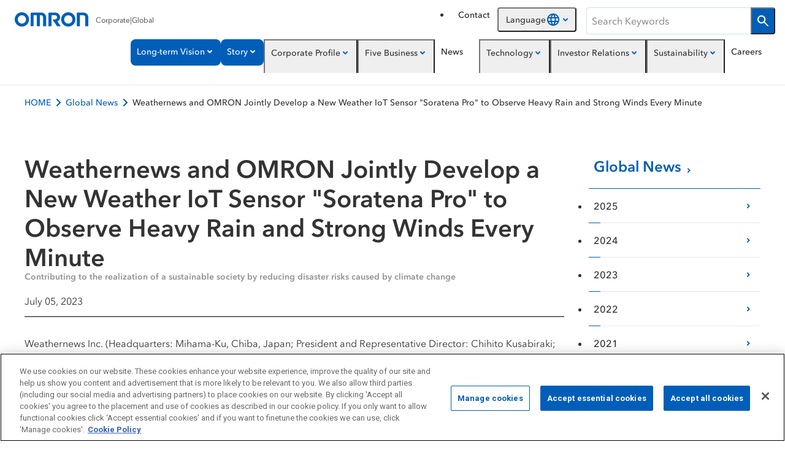

--- FILE ---
content_type: text/html
request_url: https://www.omron.com/global/en/media/2023/07/c0705.html
body_size: 17929
content:
<!doctype html>
<html lang="en">
<head>
<meta charset="UTF-8">
<title>OWeathernews and OMRON Jointly Develop a New Weather IoT Sensor "Soratena Pro" to Observe Heavy Rain and Strong Winds Every Minute | OMRON Global</title>
  <!-- www.omron.com �ɑ΂��� OneTrust Cookie ���Ӓʒm�̎n�_ -->
<script type="text/javascript" src=https://cdn.cookielaw.org/consent/018e4091-9138-71f3-9ee2-cf5ddca19355/OtAutoBlock.js ></script>
<script src=https://cdn.cookielaw.org/scripttemplates/otSDKStub.js data-document-language="true" type="text/javascript" charset="UTF-8" data-domain-script="018e4091-9138-71f3-9ee2-cf5ddca19355" ></script>
<script type="text/javascript">
function OptanonWrapper() { }
</script>
<!-- www.omron.com �ɑ΂��� OneTrust Cookie ���Ӓʒm�̏I�_ -->

<meta http-equiv="X-UA-Compatible" content="IE=edge" />
<meta name="viewport" content="width=device-width,initial-scale=1.0" />
<meta name="format-detection" content="telephone=no" />

<!--favicon-->
<link rel="icon" href="/favicon.ico" />

<!--webClip-->
<meta name="mobile-web-app-capable" content="yes" />
<link rel="icon" sizes="192x192" href="/global/en/assets/img/common/app-icon.png" />
<link rel="apple-touch-icon-precomposed" sizes="180x180" href="/global/en/assets/img/common/apple-touch-icon.png" />

<!-- CSS -->
<link href="/global/en/assets/css/layout.css" rel="stylesheet" media="all" />
<link href="/global/en/assets/css/style.css" rel="stylesheet" media="all" />
<link href="/global/en/assets/css/omron.css" rel="stylesheet" media="all" />
<link href="/global/en/assets/css/omron_header.css" rel="stylesheet" media="all" />

<!--javascript-->
<script src="https://cdnjs.cloudflare.com/ajax/libs/modernizr/2.8.3/modernizr.min.js"></script>
<!-- HTML5 shim and Respond.js for IE8 support of HTML5 elements and media queries --><!-- WARNING: Respond.js doesn't work if you view the page via file:// -->
<script
  src="https://code.jquery.com/jquery-2.2.4.min.js"
  integrity="sha256-BbhdlvQf/xTY9gja0Dq3HiwQF8LaCRTXxZKRutelT44="
  crossorigin="anonymous"
></script>
<script src="https://cdnjs.cloudflare.com/ajax/libs/iScroll/5.2.0/iscroll.min.js"></script>

<script src="/global/en/assets/js/script.js"></script>
<script src="/global/en/assets/js/omron_header_script.js"></script>

<script>
  (function () {
    var cx = '003109909157868077964:8efvea12kfy';
    var gcse = document.createElement('script');
    gcse.type = 'text/javascript';
    gcse.async = true;
    gcse.src = (document.location.protocol == 'https:' ? 'https:' : 'http:') + '//www.google.com/cse/cse.js?cx=' + cx;
    var s = document.getElementsByTagName('script')[0];
    s.parentNode.insertBefore(gcse, s);
  })();
</script>

<!-- Google Tag Manager -->
<script>
  (function (w, d, s, l, i) {
    w[l] = w[l] || [];
    w[l].push({ 'gtm.start': new Date().getTime(), event: 'gtm.js' });
    var f = d.getElementsByTagName(s)[0],
      j = d.createElement(s),
      dl = l != 'dataLayer' ? '&l=' + l : '';
    j.async = true;
    j.src = 'https://www.googletagmanager.com/gtm.js?id=' + i + dl;
    f.parentNode.insertBefore(j, f);
  })(window, document, 'script', 'dataLayer', 'GTM-P9X2HG6');
</script>
<!-- End Google Tag Manager -->

<link rel="stylesheet" href="/global/en/assets/css/probo.css" />
<script src="/global/en/assets/js/probo.min.js"></script>
<script src="/global/en/assets/js/probo_mess.js"></script>
<script src="/global/en/assets/js/probo_refine.js"></script>
<script src="/global/en/assets/js/probo_sort.js"></script>
<link rel="stylesheet" href="//code.jquery.com/ui/1.12.1/themes/smoothness/jquery-ui.css" />
<script src="//code.jquery.com/ui/1.12.1/jquery-ui.js"></script>

<link rel="stylesheet" href="https://omron.static.fontplus.jp/css/fonts.css" />
<link rel="stylesheet" href="/global/en/_assets/common/css/common.css" />
<link rel="stylesheet" href="/global/en/_assets/common/css/third-layer-styles.css" />
<link rel="stylesheet" href="/global/en/_assets/common/css/style.css" />
<script type="module" src="/global/en/_assets/common/js/scripts.js"></script>
<script type="module" src="/global/en/_assets/common/js/third-layer-scripts.js"></script>

<!-- AA -->
<script src="//assets.adobedtm.com/7ae85cc798d4/c89bf22a9096/launch-33a6e729cb8f.min.js" async></script>


  <style type="text/css">
    table.news0601{min-width: 300px!important;}
    .news0601 tr td {border:none;background-color: white!important;padding: 0!important;font-size: 1.6rem;}
    .news1109 tr td {border:none;padding: 0!important;font-size: 1.4rem;background-color:#FFFFFF!important;}
    .news1109-01 tr td {text-align: center;background-color:#f6f6f6;}
    .news1109-01 tr th {text-align: center;}
    .news0120-2 tr td {border:none;background-color: white!important;padding: 0!important;font-size: 1.2rem;font-size: 1.5rem;}
    .news1109-2 tr td {border:none;padding: 0!important;font-size: 1.2rem;background-color:#FFFFFF!important;}
    .news0216 {list-style: none;font-size: 2rem;}
    .news0522 li{text-indent: -1.4em;font-size: 1.4rem;list-style: none;}
    .news0413 tr td {border:none;background-color: white!important;padding: 0!important;font-size: 14px;}
    .gaps{display: block;color: rgb(146, 146, 146);font-size: 1.4rem;padding: 0px;margin: 0px 0px 3px;}
    </style>

</head>
<body class="media ct-current">

<!-- header -->
<!-- Google Tag Manager (noscript) -->
<noscript><iframe src="https://www.googletagmanager.com/ns.html?id=GTM-P9X2HG6"
height="0" width="0" style="display:none;visibility:hidden"></iframe></noscript>
<!-- End Google Tag Manager (noscript) -->

<header class="common-header" id="js-common-header">
  <div class="common-header_bg" data-role="bg"></div>

  <div class="common-header_title">
    <div class="common-header_name">
      <a href="/global/en/" class="common-header_logo -link" aria-hidden="false">
        <img
          src="/global/en/_assets/common/image/logo_omron.svg"
          alt="OMRON"
          width="160"
          height="31"
          loading="lazy"
          decoding="async"
        />
      </a>
      <h1 class="common-header_logo -h1" aria-hidden="true">
        <a href="/global/en/">
          <img
            src="/global/en/_assets/common/image/logo_omron.svg"
            alt="OMRON"
            width="160"
            height="31"
            loading="lazy"
            decoding="async"
          />
        </a>
      </h1>
      <div class="common-header_category">
        <span lang="en">Corporate</span>
        <span>|</span>
        <span lang="en">Global</span>
      </div>
    </div>
    <div class="common-header_button">
      <div class="common-spButton">
        <div class="common-spButton_item -open">
          <button type="button" class="common-spButton_button" data-role="open" aria-label="open navigation">
            <common-icon type="hamburger"></common-icon>
          </button>
        </div>
        <div class="common-spButton_item -close">
          <button
            type="button"
            class="common-spButton_button"
            data-role="close"
            aria-label="close navigation"
            data-focus-name="close_button"
          >
            <common-icon type="cross"></common-icon>
          </button>
        </div>
      </div>
    </div>
  </div>

  <div class="common-header_navi" data-role="navi" aria-hidden="true">
    <div class="common-header_topSp">
      <div class="common-header_lang">
        <div class="common-lang js-lang-menu" role="combobox" aria-expanded="false" aria-label="Set the language">
          <div class="common-lang_bg" data-bg=""></div>
          <button
            type="button"
            class="common-lang_btn"
            data-button=""
            tabindex="0"
            aria-haspopup="true"
            aria-controls="lang-list-sp"
          >
            <span class="common-lang_btnInner">
              <span class="common-lang_label" lang="en">Language</span>
              <span class="common-lang_icon -global">
                <common-icon type="global"></common-icon>
              </span>
              <span class="common-lang_icon -open">
                <common-icon type="chevron_small" data-type="open"></common-icon>
                <common-icon type="cross_small" data-type="close"></common-icon>
              </span>
            </span>
          </button>
          <ul class="common-lang_menu" data-popup="" id="lang-list-sp" role="menu">
            <li role="menuitem">
              <a href="https://www.omron.com/global/en/" class="common-lang_item -selected" lang="en">Global - English</a>
            </li>
            <li role="menuitem">
              <a href="https://www.omron.com/apac/en/" class="common-lang_item" lang="en">Asia Pacific - English</a>
            </li>
            <li role="menuitem">
              <a href="https://www.omron.com/br/pt/" class="common-lang_item" lang="pt-br">Brasil - Português</a>
            </li>
            <li role="menuitem">
              <a href="https://www.omron.com.cn/" class="common-lang_item" lang="zh">China - 中文</a>
            </li>
            <li role="menuitem">
              <a href="/jp/ja/" class="common-lang_item" lang="ja">Japan - 日本語</a>
            </li>
            <li role="menuitem">
              <a href="https://www.omron.com/kr/ko/" class="common-lang_item" lang="ko">Korea - 한국어</a>
            </li>
          </ul>
        </div>
      </div>
      <div class="common-header_search">
        <div class="common-search" role="combobox" aria-expanded="false" id="js-search-menu">
          <div class="common-search_bg" data-bg=""></div>
          <button type="button" class="common-search_open" data-open="" aria-label="Open the search menu">
            <common-icon type="search"></common-icon>
          </button>
          <div class="common-search_menu" data-menu="">
            <form id="searchForm_sp" action="/global/en/searchresult.html" data-gtm-form-interact-id="0">
              <div class="common-search_inner">
                <input
                  type="text"
                  id="q3"
                  class="common-search_input"
                  data-input=""
                  name="q"
                  autocomplete="off"
                  placeholder="Search Keywords"
                  title="Site Search"
                  tabindex="0"
                  data-gtm-form-interact-field-id="0"
                />
                <button type="submit" class="common-search_search" data-search="" aria-label="Run a search">
                  <common-icon type="search"></common-icon>
                </button>
              </div>
            </form>
            <button type="button" class="common-search_cancel" data-cancel="">
              <span class="common-search_cancelLabel">Cancel</span>
              <span class="common-search_cancelIcon"> <common-icon type="cross_small"> </common-icon></span>
            </button>
          </div>
        </div>
      </div>
    </div>

    <div class="common-header_grid" id="js-navi-move">
      <div class="common-header_titlePc">
        <div class="common-header_name">
          <a href="/global/en/" class="common-header_logo -link" aria-hidden="false">
            <img
              src="/global/en/_assets/common/image/logo_omron.svg"
              alt="OMRON"
              width="160"
              height="31"
              loading="lazy"
              decoding="async"
            />
          </a>
          <h1 class="common-header_logo -h1" aria-hidden="true">
            <a href="/global/en/">
              <img
                src="/global/en/_assets/common/image/logo_omron.svg"
                alt="OMRON"
                width="160"
                height="31"
                loading="lazy"
                decoding="async"
              />
            </a>
          </h1>
          <div class="common-header_category">
            <span lang="en">Corporate</span>
            <span>|</span>
            <span lang="en">Global</span>
          </div>
        </div>
      </div>

      <div class="common-header_topPc">
        <div class="common-header_lang">
          <div class="common-lang js-lang-menu" role="combobox" aria-expanded="false" aria-label="Set the language">
            <div class="common-lang_bg" data-bg=""></div>
            <button
              type="button"
              class="common-lang_btn"
              data-button=""
              tabindex="0"
              aria-haspopup="true"
              aria-controls="lang-list-pc"
            >
              <span class="common-lang_btnInner">
                <span class="common-lang_label" lang="en">Language</span>
                <span class="common-lang_icon -global">
                  <common-icon type="global"></common-icon>
                </span>
                <span class="common-lang_icon -open">
                  <common-icon type="chevron_small" data-type="open"></common-icon>
                  <common-icon type="cross_small" data-type="close"></common-icon>
                </span>
              </span>
            </button>
            <ul class="common-lang_menu" data-popup="" id="lang-list-pc" role="menu">
              <li role="menuitem">
                <a href="https://www.omron.com/global/en/" class="common-lang_item -selected" lang="en">Global - English</a>
              </li>
              <li role="menuitem">
                <a href="https://www.omron.com/apac/en/" class="common-lang_item" lang="en">Asia Pacific - English</a>
              </li>
              <li role="menuitem">
                <a href="https://www.omron.com/br/pt/" class="common-lang_item" lang="pt-br">Brasil - Português</a>
              </li>
              <li role="menuitem">
                <a href="https://www.omron.com.cn/" class="common-lang_item" lang="zh">China - 中文</a>
              </li>
              <li role="menuitem">
                <a href="/jp/ja/" class="common-lang_item" lang="ja">Japan - 日本語</a>
              </li>
              <li role="menuitem">
                <a href="https://www.omron.com/kr/ko/" class="common-lang_item" lang="ko">Korea - 한국어</a>
              </li>
            </ul>
          </div>
        </div>
        <div class="common-header_search">
          <form id="searchForm_pc" action="/global/en/searchresult.html" data-gtm-form-interact-id="0">
            <div class="common-searchPc">
              <input
                type="text"
                id="q"
                class="common-searchPc_input"
                data-input=""
                name="q"
                autocomplete="off"
                placeholder="Search Keywords"
                title="Site Search"
                tabindex="0"
                data-gtm-form-interact-field-id="0"
                size="30"
              />
              <button type="submit" class="common-searchPc_search" data-search="" aria-label="Run a search">
                <common-icon type="search"></common-icon>
              </button>
            </div>
          </form>
        </div>
      </div>

      <nav class="common-header_main" id="js-navi-main">
        <ul class="common-header_mainList" role="tablist">
          <li role="tab">
            <a href="/global/en/vision/sf2030/" class="common-mainMenu -product">
              <span class="common-mainMenu_bg"></span>
              <span class="common-mainMenu_inner">
                <span>Long-term Vision</span>
                <span class="common-mainMenu_icon">
                  <common-icon type="chevron_small" data-open="false"></common-icon>
                  <common-icon type="cross_small" data-open="true"></common-icon>
                  <span class="common-subMenu_icon" data-sp="">
                    <common-circle></common-circle>
                  </span>
                </span>
              </span>
            </a>
          </li>
          <li role="tab">
            <a href="/global/en/edge-link/" class="common-mainMenu -product">
              <span class="common-mainMenu_bg"></span>
              <span class="common-mainMenu_inner">
                <span>Story</span>
                <span class="common-mainMenu_icon">
                  <common-icon type="chevron_small" data-open="false"></common-icon>
                  <common-icon type="cross_small" data-open="true"></common-icon>
                  <span class="common-subMenu_icon" data-sp="">
                    <common-circle></common-circle>
                  </span>
                </span>
              </span>
            </a>
          </li>
          <li role="tab">
            <button
              class="common-mainMenu"
              data-target="about"
              id="main-tab-about"
              aria-controls="main-tabpanel-about"
              data-focus-name="about_main"
            >
              <span class="common-mainMenu_bg"></span>
              <span class="common-mainMenu_inner">
                <span>Corporate Profile</span>
                <span class="common-mainMenu_icon">
                  <common-icon type="chevron_small" data-open="false"></common-icon>
                  <common-icon type="cross_small" data-open="true"></common-icon>
                  <common-icon type="chevron_small" data-sp=""></common-icon>
                </span>
              </span>
            </button>
            <button
              class="common-header_trap -pc"
              type="button"
              data-role="trap"
              aria-hidden="true"
              data-focus-target="about_top"
            ></button>
          </li>
          <li role="tab">
            <button
              class="common-mainMenu"
              data-target="business"
              id="main-tab-business"
              aria-controls="main-tabpanel-business"
              data-focus-name="business_main"
            >
              <span class="common-mainMenu_bg"></span>
              <span class="common-mainMenu_inner">
                <span>Five Business</span>
                <span class="common-mainMenu_icon">
                  <common-icon type="chevron_small" data-open="false"></common-icon>
                  <common-icon type="cross_small" data-open="true"></common-icon>
                  <common-icon type="chevron_small" data-sp=""></common-icon>
                </span>
              </span>
            </button>
            <button
              class="common-header_trap -pc"
              type="button"
              data-role="trap"
              aria-hidden="true"
              data-focus-target="business_top"
            ></button>
          </li>
          <li role="tab">
            <a href="/global/en/media/" class="common-mainMenu -news">
              <span class="common-mainMenu_bg"></span>
              <span class="common-mainMenu_inner">
                <span>News</span>
                <span class="common-mainMenu_icon">
                  <span class="common-subMenu_icon" data-sp="">
                    <common-circle></common-circle>
                  </span>
                </span>
              </span>
            </a>
          </li>
          <li role="tab">
            <button
              class="common-mainMenu"
              data-target="innovation-technology"
              id="main-tab-innovation-technology"
              aria-controls="main-tabpanel-innovation-technology"
              data-focus-name="innovation-technology_main"
            >
              <span class="common-mainMenu_bg"></span>
              <span class="common-mainMenu_inner">
                <span>Technology</span>
                <span class="common-mainMenu_icon">
                  <common-icon type="chevron_small" data-open="false"></common-icon>
                  <common-icon type="cross_small" data-open="true"></common-icon>
                  <common-icon type="chevron_small" data-sp=""></common-icon>
                </span>
              </span>
            </button>
            <button
              class="common-header_trap -pc"
              type="button"
              data-role="trap"
              aria-hidden="true"
              data-focus-target="innovation-technology_top"
            ></button>
          </li>
          <li role="tab">
            <button
              class="common-mainMenu"
              data-target="ir"
              id="main-tab-ir"
              aria-controls="main-tabpanel-ir"
              data-focus-name="ir_main"
            >
              <span class="common-mainMenu_bg"></span>
              <span class="common-mainMenu_inner">
                <span>Investor Relations</span>
                <span class="common-mainMenu_icon">
                  <common-icon type="chevron_small" data-open="false"></common-icon>
                  <common-icon type="cross_small" data-open="true"></common-icon>
                  <common-icon type="chevron_small" data-sp=""></common-icon>
                </span>
              </span>
            </button>
            <button
              class="common-header_trap -pc"
              type="button"
              data-role="trap"
              aria-hidden="true"
              data-focus-target="innovation-technology_top"
            ></button>
          </li>
          <li role="tab">
            <button
              class="common-mainMenu"
              data-target="sustainability"
              id="main-tab-sustainability"
              aria-controls="main-tabpanel-sustainability"
              data-focus-name="sustainability_main"
            >
              <span class="common-mainMenu_bg"></span>
              <span class="common-mainMenu_inner">
                <span>Sustainability</span>
                <span class="common-mainMenu_icon">
                  <common-icon type="chevron_small" data-open="false"></common-icon>
                  <common-icon type="cross_small" data-open="true"></common-icon>
                  <common-icon type="chevron_small" data-sp=""></common-icon>
                </span>
              </span>
            </button>
            <button
              class="common-header_trap -pc"
              type="button"
              data-role="trap"
              aria-hidden="true"
              data-focus-target="sustainability_top"
            ></button>
          </li>
          <li role="tab">
            <a href="https://careers.omron.com/" class="common-mainMenu -news">
              <span class="common-mainMenu_bg"></span>
              <span class="common-mainMenu_inner">
                <span>Careers</span>
                <span class="common-mainMenu_icon">
                  <span class="common-subMenu_icon" data-sp="">
                    <common-circle></common-circle>
                  </span>
                </span>
              </span>
            </a>
          </li>
        </ul>
      </nav>
      <div class="common-header_dropdown" id="js-navi-dropdown">
        <div class="common-dropdown" data-menu="">
          <div
            class="common-dropdown_panel"
            role="tabpanel"
            id="main-tabpanel-about"
            aria-labelledby="main-tab-about"
            aria-label="Corporate Profile"
            data-name="about"
          >
            <button
              class="common-header_trap -pc"
              type="button"
              data-role="trap"
              aria-hidden="true"
              data-focus-target="about_main"
            ></button>
            <div class="common-dropdown_head">
              <a
                href="/global/en/about/"
                class="common-dropdown_title"
                data-focus-name="about_top"
              >
                <span class="common-dropdown_inside">
                  <span>Corporate Profile</span>
                  <common-circle size="large" color="blue"></common-circle>
                </span>
              </a>
            </div>

            <div class="common-dropdown_3rd">
              <div class="common-dropdown_back">
                <button type="button" data-back="">
                  <common-icon type="chevron_large"></common-icon>
                  <span>Menu TOP</span>
                </button>
              </div>
              <a href="/global/en/about/" class="common-dropdown_heading">
                <span>Corporate Profile</span>
                <common-circle size="small" color="blue"></common-circle>
              </a>
              <div class="common-dropdown_inner">
                <ul data-layer3="">
                  <li>
                    <a
                      href="/global/en/vision/message/"
                      class="common-pageButton"
                      data-focus-name="about_ceomessage"
                    >
                      <span class="common-pageButton_inner">
                        <span class="common-pageButton_label">CEO Message</span>
                        <common-circle></common-circle>
                      </span>
                    </a>
                  </li>
                  <li>
                    <button
                      class="common-pageButton"
                      data-target="corporate_principles"
                      data-focus-name="about_principles_menu"
                    >
                      <span class="common-pageButton_inner">
                        <span class="common-pageButton_label" id="about_principles">OMRON Principles</span>
                        <span class="common-pageButton_icon">
                          <common-icon type="chevron_small"></common-icon>
                        </span>
                        <span class="common-pageButton_icon -selected">
                          <common-icon type="cross_small"></common-icon>
                        </span>
                      </span>
                    </button>
                    <button
                      class="common-header_trap -pc"
                      type="button"
                      data-role="trap"
                      aria-hidden="true"
                      data-focus-target="about_principles_top"
                    ></button>
                  </li>
                  <li>
                    <a
                      href="/global/en/about/corporate/vision/sinic/"
                      class="common-pageButton"
                      data-focus-name="about_sinictheory"
                    >
                      <span class="common-pageButton_inner">
                        <span class="common-pageButton_label">SINIC Theory: A Compass for the Future</span>
                        <common-circle></common-circle>
                      </span>
                    </a>
                  </li>
                  <li>
                    <button
                      class="common-pageButton"
                      data-target="corporate_information"
                      data-focus-name="about_information_menu"
                    >
                      <span class="common-pageButton_inner">
                        <span class="common-pageButton_label" id="about_information">Corporate Profile</span>
                        <span class="common-pageButton_icon">
                          <common-icon type="chevron_small"></common-icon>
                        </span>
                        <span class="common-pageButton_icon -selected">
                          <common-icon type="cross_small"></common-icon>
                        </span>
                      </span>
                    </button>
                    <button
                      class="common-header_trap -pc"
                      type="button"
                      data-role="trap"
                      aria-hidden="true"
                      data-focus-target="about_information_top"
                    ></button>
                  </li>
                  <li>
                    <button
                      class="common-pageButton"
                      data-target="corporate_network"
                      data-focus-name="about_network_menu"
                    >
                      <span class="common-pageButton_inner">
                        <span class="common-pageButton_label" id="about_network">Global Network</span>
                        <span class="common-pageButton_icon">
                          <common-icon type="chevron_small"></common-icon>
                        </span>
                        <span class="common-pageButton_icon -selected">
                          <common-icon type="cross_small"></common-icon>
                        </span>
                      </span>
                    </button>
                    <button
                      class="common-header_trap -pc"
                      type="button"
                      data-role="trap"
                      aria-hidden="true"
                      data-focus-target="about_network_top"
                    ></button>
                  </li>
                  <li>
                    <button
                      class="common-pageButton"
                      data-target="corporate_promo"
                      data-focus-name="about_promo_menu"
                    >
                      <span class="common-pageButton_inner">
                        <span class="common-pageButton_label" id="about_promo">Information on Showroom</span>
                        <span class="common-pageButton_icon">
                          <common-icon type="chevron_small"></common-icon>
                        </span>
                        <span class="common-pageButton_icon -selected">
                          <common-icon type="cross_small"></common-icon>
                        </span>
                      </span>
                    </button>
                    <button
                      class="common-header_trap -pc"
                      type="button"
                      data-role="trap"
                      aria-hidden="true"
                      data-focus-target="about_promo_top"
                    ></button>
                  </li>
                  <li>
                    <button
                      class="common-pageButton"
                      data-target="corporate_history"
                      data-focus-name="about_history_menu"
                    >
                      <span class="common-pageButton_inner">
                        <span class="common-pageButton_label" id="about_history">History</span>
                        <span class="common-pageButton_icon">
                          <common-icon type="chevron_small"></common-icon>
                        </span>
                        <span class="common-pageButton_icon -selected">
                          <common-icon type="cross_small"></common-icon>
                        </span>
                      </span>
                    </button>
                    <button
                      class="common-header_trap -pc"
                      type="button"
                      data-role="trap"
                      aria-hidden="true"
                      data-focus-target="about_history_top"
                    ></button>
                  </li>
                  <li>
                    <button
                      class="common-pageButton"
                      data-target="corporate_social"
                      data-focus-name="about_social_menu"
                    >
                      <span class="common-pageButton_inner">
                        <span class="common-pageButton_label" id="about_social">Social Contribution Activities</span>
                        <span class="common-pageButton_icon">
                          <common-icon type="chevron_small"></common-icon>
                        </span>
                        <span class="common-pageButton_icon -selected">
                          <common-icon type="cross_small"></common-icon>
                        </span>
                      </span>
                    </button>
                    <button
                      class="common-header_trap -pc"
                      type="button"
                      data-role="trap"
                      aria-hidden="true"
                      data-focus-target="about_social_top"
                    ></button>
                  </li>
                </ul>
              </div>
            </div>
            <div class="common-dropdown_4th">
              <div class="common-dropdown_back">
                <button type="button" data-back="">
                  <common-icon type="chevron_large"></common-icon>
                  <span>Corporate Profile</span>
                </button>
              </div>
              <ul class="common-dropdown_4thList" data-layer4="">
                <li data-name="corporate_principles" aria-labelledby="about_principles">
                  <button
                    class="common-header_trap -pc"
                    type="button"
                    data-role="trap"
                    aria-hidden="true"
                    data-focus-target="about_principles_menu"
                  ></button>
                   <ul class="common-dropdown_inner">
                    <li>
                      <a href="" class="common-dropdown_heading">
                        <span>OMRON Principles</span>
                        <common-circle color="blue"></common-circle>
                      </a>
                    </li>
                    <li>
                      <a href="/global/en/vision/" class="common-pageButton -pc" data-focus-name="about_information_top">
                        <span class="common-pageButton_inner">
                          <span class="common-pageButton_label">OMRON Principles</span>
                          <common-circle color="blue"></common-circle>
                        </span>
                      </a>
                    </li>
                    <li>
                      <a href="/global/en/vision/toga/" class="common-pageButton">
                        <span class="common-pageButton_inner">
                          <span class="common-pageButton_label">The OMRON Global Awards(TOGA)</span>
                          <common-circle></common-circle>
                        </span>
                      </a>
                    </li>
                  </ul>
                  <button
                    class="common-header_trap -pc"
                    type="button"
                    data-role="trap"
                    aria-hidden="true"
                    data-focus-target="about_information_menu"
                    data-click-target="about_principles_menu"
                  ></button>
                </li>
                <li data-name="corporate_information" aria-labelledby="about_information">
                  <button
                    class="common-header_trap -pc"
                    type="button"
                    data-role="trap"
                    aria-hidden="true"
                    data-focus-target="about_information_menu"
                  ></button>
                   <ul class="common-dropdown_inner">
                    <li>
                      <a href="" class="common-dropdown_heading">
                        <span>Corporate Profile</span>
                        <common-circle color="blue"></common-circle>
                      </a>
                    </li>
                    <li>
                      <a href="/global/en/about/corporate/outline/" class="common-pageButton" data-focus-name="about_information_top">
                        <span class="common-pageButton_inner">
                          <span class="common-pageButton_label">Basic Corporate Information</span>
                          <common-circle></common-circle>
                        </span>
                      </a>
                    </li>
                    <li>
                      <a href="/global/en/about/corporate/officer/" class="common-pageButton">
                        <span class="common-pageButton_inner">
                          <span class="common-pageButton_label">Management Team</span>
                          <common-circle></common-circle>
                        </span>
                      </a>
                    </li>
                    <li>
                      <a href="/global/en/about/corporate/chart/" class="common-pageButton">
                        <span class="common-pageButton_inner">
                          <span class="common-pageButton_label">Organizational Chart</span>
                          <common-circle></common-circle>
                        </span>
                      </a>
                    </li>
                    <li>
                      <a href="/global/en/about/policy/" class="common-pageButton">
                        <span class="common-pageButton_inner">
                          <span class="common-pageButton_label">OMRON Group Policy</span>
                          <common-circle></common-circle>
                        </span>
                      </a>
                    </li>
                    <li>
                      <a href="/global/en/about/corporate/governance/" class="common-pageButton">
                        <span class="common-pageButton_inner">
                          <span class="common-pageButton_label">Corporate Governance</span>
                          <common-circle></common-circle>
                        </span>
                      </a>
                    </li>
                  </ul>
                  <button
                    class="common-header_trap -pc"
                    type="button"
                    data-role="trap"
                    aria-hidden="true"
                    data-focus-target="about_network_menu"
                    data-click-target="about_information_menu"
                  ></button>
                </li>
                <li data-name="corporate_network" aria-labelledby="about_network">
                  <button
                    class="common-header_trap -pc"
                    type="button"
                    data-role="trap"
                    aria-hidden="true"
                    data-focus-target="about_network_menu"
                  ></button>
                  <ul class="common-dropdown_inner">
                    <li>
                      <a href="" class="common-dropdown_heading">
                        <span>Global Network</span>
                        <common-circle color="blue"></common-circle>
                      </a>
                    </li>
                    <li>
                      <a href="/global/en/network/" class="common-pageButton" data-focus-name="about_network_top">
                        <span class="common-pageButton_inner">
                          <span class="common-pageButton_label">Global Network</span>
                          <common-circle></common-circle>
                        </span>
                      </a>
                    </li>
                    <li>
                      <a href="/global/en/network/africa/" class="common-pageButton" data-focus-name="about_network_top">
                        <span class="common-pageButton_inner">
                          <span class="common-pageButton_label">Africa</span>
                          <common-circle></common-circle>
                        </span>
                      </a>
                    </li>
                    <li>
                      <a href="/global/en/network/americas/" class="common-pageButton" data-focus-name="about_network_top">
                        <span class="common-pageButton_inner">
                          <span class="common-pageButton_label">Americas</span>
                          <common-circle></common-circle>
                        </span>
                      </a>
                    </li>
                    <li>
                      <a href="/global/en/network/asia/" class="common-pageButton" data-focus-name="about_network_top">
                        <span class="common-pageButton_inner">
                          <span class="common-pageButton_label">Asia</span>
                          <common-circle></common-circle>
                        </span>
                      </a>
                    </li>
                    <li>
                      <a href="/global/en/network/europe/" class="common-pageButton" data-focus-name="about_network_top">
                        <span class="common-pageButton_inner">
                          <span class="common-pageButton_label">Europe</span>
                          <common-circle></common-circle>
                        </span>
                      </a>
                    </li>
                    <li>
                      <a href="/global/en/network/oceania/" class="common-pageButton" data-focus-name="about_network_top">
                        <span class="common-pageButton_inner">
                          <span class="common-pageButton_label">Oceania</span>
                          <common-circle></common-circle>
                        </span>
                      </a>
                    </li>
                  </ul>
                  <button
                    class="common-header_trap -pc"
                    type="button"
                    data-role="trap"
                    aria-hidden="true"
                    data-focus-target="about_promo_menu"
                    data-click-target="about_network_menu"
                  ></button>
                </li>
                <li data-name="corporate_promo" aria-labelledby="about_promo">
                  <button
                    class="common-header_trap -pc"
                    type="button"
                    data-role="trap"
                    aria-hidden="true"
                    data-focus-target="about_promo_menu"
                  ></button>
                   <ul class="common-dropdown_inner">
                    <li>
                      <a href="" class="common-dropdown_heading">
                        <span>Information on Showroom</span>
                        <common-circle color="blue"></common-circle>
                      </a>
                    </li>
                    <li>
                      <a href="/global/en/about/promo/showroom/plaza/" class="common-pageButton">
                        <span class="common-pageButton_inner">
                          <span class="common-pageButton_label">Communication Plaza</span>
                          <common-circle></common-circle>
                        </span>
                      </a>
                    </li>
                    <li>
                      <a href="https://cluster.mu/en/w/8172ef5d-690b-45b8-a545-47bdf7c228ff" class="common-pageButton" target="_blank">
                        <span class="common-pageButton_inner">
                          <span class="common-pageButton_label">Virtual Display Booth</span>
                          <common-circle type="blank"></common-circle>
                        </span>
                      </a>
                    </li>
                    <li>
                      <a href="https://my.matterport.com/show/?m=GKab5iQk3HD" class="common-pageButton" target="_blank">
                        <span class="common-pageButton_inner">
                          <span class="common-pageButton_label">Virtual Communication Plaza</span>
                          <common-circle type="blank"></common-circle>
                        </span>
                      </a>
                    </li>
                    <li>
                      <a href="https://my.matterport.com/show/?m=EdqAWJ2b6KB" class="common-pageButton" target="_blank">
                        <span class="common-pageButton_inner">
                          <span class="common-pageButton_label">Virtual Founder Kazuma Tateishi Memorial Hall</span>
                          <common-circle type="blank"></common-circle>
                        </span>
                      </a>
                    </li>
                  </ul>
                  <button
                    class="common-header_trap -pc"
                    type="button"
                    data-role="trap"
                    aria-hidden="true"
                    data-focus-target="about_history_menu"
                    data-click-target="about_promo_menu"
                  ></button>
                </li>
                <li data-name="corporate_history" aria-labelledby="about_history">
                  <button
                    class="common-header_trap -pc"
                    type="button"
                    data-role="trap"
                    aria-hidden="true"
                    data-focus-target="about_history_menu"
                  ></button>
                   <ul class="common-dropdown_inner">
                    <li>
                      <a href="" class="common-dropdown_heading">
                        <span>History</span>
                        <common-circle color="blue"></common-circle>
                      </a>
                    </li>
                    <li>
                      <a
                        href="/global/en/about/corporate/history/"
                        class="common-pageButton -pc"
                        data-focus-name="about_history_top"
                      >
                        <span class="common-pageButton_inner">
                          <span class="common-pageButton_label">History</span>
                          <common-circle color="blue"></common-circle>
                        </span>
                      </a>
                    </li>
                    <li>
                      <a href="/global/en/about/corporate/history/chronicle/" class="common-pageButton">
                        <span class="common-pageButton_inner">
                          <span class="common-pageButton_label">Chronology</span>
                          <common-circle></common-circle>
                        </span>
                      </a>
                    </li>
                    <li>
                      <a href="/global/en/about/corporate/history/ayumi/" class="common-pageButton">
                        <span class="common-pageButton_inner">
                          <span class="common-pageButton_label">Major Developments in OMRON's History</span>
                          <common-circle></common-circle>
                        </span>
                      </a>
                    </li>
                    <li>
                      <a href="/global/en/about/corporate/history/founder/" class="common-pageButton">
                        <span class="common-pageButton_inner">
                          <span class="common-pageButton_label">The story of OMRON’s founder KAZUMA TATEISI
</span>
                          <common-circle></common-circle>
                        </span>
                      </a>
                    </li>
                    <li>
                      <a href="/global/en/about/corporate/history/origin/" class="common-pageButton">
                        <span class="common-pageButton_inner">
                          <span class="common-pageButton_label">The Origin of the OMRON Name</span>
                          <common-circle></common-circle>
                        </span>
                      </a>
                    </li>
                  </ul>
                  <button
                    class="common-header_trap -pc"
                    type="button"
                    data-role="trap"
                    aria-hidden="true"
                    data-focus-target="about_social_menu"
                    data-click-target="about_history_menu"
                  ></button>
                </li>
                <li data-name="corporate_social" aria-labelledby="about_social">
                  <button
                    class="common-header_trap -pc"
                    type="button"
                    data-role="trap"
                    aria-hidden="true"
                    data-focus-target="about_social_menu"
                  ></button>
                   <ul class="common-dropdown_inner">
                    <li>
                      <a href="" class="common-dropdown_heading">
                        <span>Social Contribution Activities</span>
                        <common-circle color="blue"></common-circle>
                      </a>
                    </li>
                    <li>
                      <a
                        href="/global/en/about/social/"
                        class="common-pageButton -pc"
                        data-focus-name="about_social_top"
                      >
                        <span class="common-pageButton_inner">
                          <span class="common-pageButton_label">Social Contribution Activities</span>
                          <common-circle color="blue"></common-circle>
                        </span>
                      </a>
                    </li>
                    <li>
                      <a href="/global/en/about/social/science/" class="common-pageButton">
                        <span class="common-pageButton_inner">
                          <span class="common-pageButton_label">Science and Technology</span>
                          <common-circle></common-circle>
                        </span>
                      </a>
                    </li>
                    <li>
                      <a href="/global/en/about/social/culture/" class="common-pageButton">
                        <span class="common-pageButton_inner">
                          <span class="common-pageButton_label">Culture and Arts</span>
                          <common-circle></common-circle>
                        </span>
                      </a>
                    </li>
                  </ul>
                  <button
                    class="common-header_trap -pc"
                    type="button"
                    data-role="trap"
                    aria-hidden="true"
                    data-focus-target="about_banner_top"
                    data-click-target="about_social_menu"
                  ></button>
                </li>
              </ul>
            </div>
            <ul class="common-dropdown_banner">
              <li>
                <a href="/global/en/vision/message/" data-focus-name="about_banner_top">
                  <img
                    src="/global/en/_assets/common/image/megamenu/vision_banner_1.webp"
                    alt="CEO Message"
                    width="280"
                    height="105"
                    decoding="async"
                    loading="lazy"
                  />
                </a>
              </li>
              <li>
                <a href="/global/en/integrated_report/">
                  <img
                    src="/global/en/_assets/common/image/megamenu/vision_banner_2.webp"
                    alt="INTEGRATED REPORT"
                    width="280"
                    height="105"
                    decoding="async"
                    loading="lazy"
                  />
                </a>
              </li>
              <li>
                <a href="/global/en/vision/sf2030/">
                  <img
                    src="/global/en/_assets/common/image/megamenu/vision_banner_3.webp"
                    alt="Long-term Vision Shaping the Future 2030"
                    width="280"
                    height="105"
                    decoding="async"
                    loading="lazy"
                  />
                </a>
              </li>
              <li>
                <a href="/global/en/about/corporate/vision/sinic/">
                  <img
                    src="/global/en/_assets/common/image/megamenu/vision_banner_4.webp"
                    alt="SINIC Theory"
                    width="280"
                    height="105"
                    decoding="async"
                    loading="lazy"
                  />
                </a>
              </li>
            </ul>
            <button
              class="common-header_trap -pc"
              type="button"
              data-role="trap"
              aria-hidden="true"
              data-focus-target="business_main"
              data-click-target="corporate_main"
            ></button>
          </div>
          <div
            class="common-dropdown_panel"
            role="tabpanel"
            id="main-tabpanel-business"
            aria-labelledby="main-tab-business"
            aria-label="Business Menu"
            data-name="business"
          >
            <button
              class="common-header_trap -pc"
              type="button"
              data-role="trap"
              aria-hidden="true"
              data-focus-target="business_main"
            ></button>
            <div class="common-dropdown_head">
              <a href="/global/en/business/" class="common-dropdown_title" data-focus-name="business_top">
                <span class="common-dropdown_inside">
                  <span>Five Business</span>
                  <common-circle size="large" color="blue"></common-circle>
                </span>
              </a>
            </div>

            <div class="common-dropdown_business">
              <ul class="common-dropdown_grid">
                <li>
                  <div class="common-door">
                    <a href="/global/en/business/industrial_automation" class="common-door_head">
                      <div class="common-door_image">
                        <img
                          src="/global/en/_assets/common/image/megamenu/business_thumbnail_1.webp"
                          alt=""
                          width="772"
                          height="434"
                          loading="lazy"
                          decoding="async"
                        />
                      </div>
                      <div class="common-thumbnail_title">
                        <span>Industrial Automation</span>
                        <span class="common-thumbnail_icon">
                          <common-circle color="blue"></common-circle>
                        </span>
                      </div>
                    </a>
                  </div>
                </li>
                <li>
                  <div class="common-door">
                    <a href="https://healthcare.omron.com/" target="_blank" class="common-door_head">
                      <div class="common-door_image">
                        <img
                          src="/global/en/_assets/common/image/megamenu/business_thumbnail_2.webp"
                          alt=""
                          width="772"
                          height="434"
                          loading="lazy"
                          decoding="async"
                        />
                      </div>
                      <div class="common-thumbnail_title">
                        <span>Healthcare</span>
                        <span class="common-thumbnail_icon">
                          <common-circle type="blank" color="blue"></common-circle>
                        </span>
                      </div>
                    </a>
                  </div>
                </li>
                <li>
                  <div class="common-door">
                    <a href="https://socialsolution.omron.com/jp/ja/" target="_blank" class="common-door_head">
                      <div class="common-door_image">
                        <img
                          src="/global/en/_assets/common/image/megamenu/business_thumbnail_3.webp"
                          alt=""
                          width="772"
                          height="434"
                          loading="lazy"
                          decoding="async"
                        />
                      </div>
                      <div class="common-thumbnail_title">
                        <span>Social Systems</span>
                        <span class="common-thumbnail_icon">
                          <common-circle type="blank" color="blue"></common-circle>
                        </span>
                      </div>
                    </a>
                  </div>
                </li>
                <li>
                  <div class="common-door">
                    <a href="https://components.omron.com/" target="_blank" class="common-door_head">
                      <div class="common-door_image">
                        <img
                          src="/global/en/_assets/common/image/megamenu/business_thumbnail_4.webp"
                          alt=""
                          width="772"
                          height="434"
                          loading="lazy"
                          decoding="async"
                        />
                      </div>
                      <div class="common-thumbnail_title">
                        <span>Device & Module Solutions</span>
                        <span class="common-thumbnail_icon">
                          <common-circle type="blank" color="blue"></common-circle>
                        </span>
                      </div>
                    </a>
                  </div>
                </li>
                <li>
                  <div class="common-door">
                    <a
                      href="https://datasolutions.omron.com/jp/ja/"
                      target="_blank"
                      class="common-door_head"
                      data-focus-name="business_banner_last"
                    >
                      <div class="common-door_image">
                        <img
                          src="/global/en/_assets/common/image/megamenu/business_thumbnail_5.webp"
                          alt=""
                          width="772"
                          height="434"
                          loading="lazy"
                          decoding="async"
                        />
                      </div>
                      <div class="common-thumbnail_title">
                        <span>Data Solution</span>
                        <span class="common-thumbnail_icon">
                          <common-circle type="blank" color="blue"></common-circle>
                        </span>
                      </div>
                    </a>
                  </div>
                </li>
              </ul>
            </div>

            <div class="common-dropdown_3rd -sp">
              <div class="common-dropdown_back">
                <button type="button" data-back="">
                  <common-icon type="chevron_large"></common-icon>
                  <span>Menu TOP</span>
                </button>
              </div>
              <a href="/global/en/business/" class="common-dropdown_heading">
                <span>Business</span>
                <common-circle color="blue"></common-circle>
              </a>
              <div class="common-dropdown_inner">
                <ul data-layer3="">
                  <li>
                    <a href="https://www.omron.com/global/en/business/industrial_automation" target="_blank" class="common-pageButton">
                      <span class="common-pageButton_inner">
                        <span class="common-pageButton_label">Industrial Automation</span>
                        <span class="common-pageButton_icon">
                          <common-circle type="blank"></common-circle>
                        </span>
                      </span>
                    </a>
                  </li>
                  <li>
                    <a href="https://healthcare.omron.com/" target="_blank" class="common-pageButton">
                      <span class="common-pageButton_inner">
                        <span class="common-pageButton_label">Healthcare</span>
                        <span class="common-pageButton_icon">
                          <common-circle type="blank"></common-circle>
                        </span>
                      </span>
                    </a>
                  </li>
                  <li>
                    <a href="https://socialsolution.omron.com/jp/ja/" target="_blank" class="common-pageButton">
                      <span class="common-pageButton_inner">
                        <span class="common-pageButton_label">Social Systems</span>
                        <span class="common-pageButton_icon">
                          <common-circle type="blank"></common-circle>
                        </span>
                      </span>
                    </a>
                  </li>
                  <li>
                    <a href="https://components.omron.com/" target="_blank" class="common-pageButton">
                      <span class="common-pageButton_inner">
                        <span class="common-pageButton_label">Device & Module Solutions</span>
                        <span class="common-pageButton_icon">
                          <common-circle type="blank"></common-circle>
                        </span>
                      </span>
                    </a>
                  </li>
                  <li>
                    <a href="https://datasolutions.omron.com/jp/ja/" target="_blank" class="common-pageButton">
                      <span class="common-pageButton_inner">
                        <span class="common-pageButton_label">Data Solution</span>
                        <span class="common-pageButton_icon">
                          <common-circle type="blank"></common-circle>
                        </span>
                      </span>
                    </a>
                  </li>
                </ul>
              </div>
            </div>
            <button
              class="common-header_trap -pc"
              type="button"
              data-role="trap"
              aria-hidden="true"
              data-focus-target="innovation-technology_main"
              data-click-target="business_main"
            ></button>
          </div>
          <div
            class="common-dropdown_panel"
            role="tabpanel"
            id="main-tabpanel-innovation-technology"
            aria-labelledby="main-tab-innovation-technology"
            aria-label="Technology Menu"
            data-name="innovation-technology"
          >
            <button
              class="common-header_trap -pc"
              type="button"
              data-role="trap"
              aria-hidden="true"
              data-focus-target="innovation-technology_main"
            ></button>
            <div class="common-dropdown_head">
              <a
                href="/global/en/technology/"
                class="common-dropdown_title"
                data-focus-name="innovation-technology_top"
              >
                <span class="common-dropdown_inside">
                  <span>Technology</span>
                  <common-circle size="large" color="blue"></common-circle>
                </span>
              </a>
            </div>

            <div class="common-dropdown_3rd">
              <div class="common-dropdown_back">
                <button type="button" data-back="">
                  <common-icon type="chevron_large"></common-icon>
                  <span>Menu TOP</span>
                </button>
              </div>
              <a href="/global/en/technology/" class="common-dropdown_heading">
                <span>Technology</span>
                <common-circle size="small" color="blue"></common-circle>
              </a>
              <div class="common-dropdown_inner">
                <ul data-layer3="">
                  <li>
                    <a href="/global/en/technology/vision/" class="common-pageButton">
                      <span class="common-pageButton_inner">
                        <span class="common-pageButton_label">Technology Management</span>
                        <common-circle></common-circle>
                      </span>
                    </a>
                  </li>
                  <li>
                    <a href="/global/en/technology/future/" class="common-pageButton">
                      <span class="common-pageButton_inner">
                        <span class="common-pageButton_label">Near-Future Design</span>
                        <common-circle></common-circle>
                      </span>
                    </a>
                  </li>
                  <li>
                    <a href="/global/en/technology/technology/" class="common-pageButton">
                      <span class="common-pageButton_inner">
                        <span class="common-pageButton_label">Core Technology</span>
                        <common-circle></common-circle>
                      </span>
                    </a>
                  </li>
                  <li>
                    <a href="/global/en/technology/publications/" class="common-pageButton">
                      <span class="common-pageButton_inner">
                        <span class="common-pageButton_label">Publications</span>
                        <common-circle></common-circle>
                      </span>
                    </a>
                  </li>
                  <li>
                    <a href="/global/en/technology/omrontechnics/" class="common-pageButton">
                      <span class="common-pageButton_inner">
                        <span class="common-pageButton_label">OMRON TECHNICS</span>
                        <common-circle></common-circle>
                      </span>
                    </a>
                  </li>
                  <li>
                    <a href="/global/en/technology/forpheus/" class="common-pageButton">
                      <span class="common-pageButton_inner">
                        <span class="common-pageButton_label">FORPHEUS</span>
                        <common-circle></common-circle>
                      </span>
                    </a>
                  </li>
                  <li>
                    <a href="/global/en/technology/activities/" class="common-pageButton">
                      <span class="common-pageButton_inner">
                        <span class="common-pageButton_label">Activities</span>
                        <common-circle></common-circle>
                      </span>
                    </a>
                  </li>
                  <li>
                    <a href="/global/en/technology/news/" class="common-pageButton">
                      <span class="common-pageButton_inner">
                        <span class="common-pageButton_label">Technology News</span>
                        <common-circle></common-circle>
                      </span>
                    </a>
                  </li>
                  <li>
                    <a href="/global/en/technology/property/" class="common-pageButton">
                      <span class="common-pageButton_inner">
                        <span class="common-pageButton_label">Intellectual Property Activities</span>
                        <common-circle></common-circle>
                      </span>
                    </a>
                  </li>
                </ul>
              </div>
            </div>

           <div class="common-dropdown_4th"></div>

            <ul class="common-dropdown_banner">
              <li>
                <a href="/global/en/integrated_report/">
                  <img
                    src="/global/en/_assets/common/image/megamenu/vision_banner_2.webp"
                    alt="INTEGRATED REPORT"
                    width="280"
                    height="105"
                    decoding="async"
                    loading="lazy"
                  />
                </a>
              </li>
              <li>
                <a href="/global/en/technology/forpheus/">
                  <img
                    src="/global/en/_assets/common/image/megamenu/innovation-technology_banner_3.webp"
                    alt="FORPHEUS"
                    width="280"
                    height="105"
                    decoding="async"
                    loading="lazy"
                  />
                </a>
              </li>
              <li>
                <a href="/global/en/technology/omrontechnics/">
                  <img
                    src="/global/en/_assets/common/image/megamenu/innovation-technology_banner_4.webp"
                    alt="OMRON TECHNICS"
                    width="280"
                    height="105"
                    decoding="async"
                    loading="lazy"
                  />
                </a>
              </li>
            </ul>
            <button
              class="common-header_trap -pc"
              type="button"
              data-role="trap"
              aria-hidden="true"
              data-focus-target="sustainability_main"
              data-click-target="innovation-technology_main"
            ></button>
          </div>
          <div
            class="common-dropdown_panel"
            role="tabpanel"
            id="main-tabpanel-ir"
            aria-labelledby="main-tab-ir"
            aria-label="Investor Relations"
            data-name="ir"
          >
            <button
              class="common-header_trap -pc"
              type="button"
              data-role="trap"
              aria-hidden="true"
              data-focus-target="ir_main"
            ></button>
            <div class="common-dropdown_head">
              <a
                href="/global/en/ir/"
                class="common-dropdown_title"
                data-focus-name="ir_top"
              >
                <span class="common-dropdown_inside">
                  <span>Investor Relations</span>
                  <common-circle size="large" color="blue"></common-circle>
                </span>
              </a>
            </div>

            <div class="common-dropdown_3rd">
              <div class="common-dropdown_back">
                <button type="button" data-back="">
                  <common-icon type="chevron_large"></common-icon>
                  <span>Menu TOP</span>
                </button>
              </div>
              <a href="/global/en/ir/" class="common-dropdown_heading">
                <span>Investor Relations</span>
                <common-circle size="small" color="blue"></common-circle>
              </a>
              <div class="common-dropdown_inner">
                <ul data-layer3="">
                  <li>
                    <button
                      class="common-pageButton"
                      data-target="investor_zaimu"
                      data-focus-name="ir_zaimu_menu"
                    >
                      <span class="common-pageButton_inner">
                        <span class="common-pageButton_label" id="ir_zaimu">Financial Information</span>
                        <span class="common-pageButton_icon">
                          <common-icon type="chevron_small"></common-icon>
                        </span>
                        <span class="common-pageButton_icon -selected">
                          <common-icon type="cross_small"></common-icon>
                        </span>
                      </span>
                    </button>
                    <button
                      class="common-header_trap -pc"
                      type="button"
                      data-role="trap"
                      aria-hidden="true"
                      data-focus-target="ir_zaimu_top"
                    ></button>
                  </li>
                  <li>
                    <button
                      class="common-pageButton"
                      data-target="investor_irlib"
                      data-focus-name="ir_irlib_menu"
                    >
                      <span class="common-pageButton_inner">
                        <span class="common-pageButton_label" id="ir_irlib">IR Library</span>
                        <span class="common-pageButton_icon">
                          <common-icon type="chevron_small"></common-icon>
                        </span>
                        <span class="common-pageButton_icon -selected">
                          <common-icon type="cross_small"></common-icon>
                        </span>
                      </span>
                    </button>
                    <button
                      class="common-header_trap -pc"
                      type="button"
                      data-role="trap"
                      aria-hidden="true"
                      data-focus-target="ir_irlib_top"
                    ></button>
                  </li>
                  <li>
                    <button
                      class="common-pageButton"
                      data-target="investor_kabunushi"
                      data-focus-name="ir_kabunushi_menu"
                    >
                      <span class="common-pageButton_inner">
                        <span class="common-pageButton_label" id="ir_kabunushi">Stock and Bond Information</span>
                        <span class="common-pageButton_icon">
                          <common-icon type="chevron_small"></common-icon>
                        </span>
                        <span class="common-pageButton_icon -selected">
                          <common-icon type="cross_small"></common-icon>
                        </span>
                      </span>
                    </button>
                    <button
                      class="common-header_trap -pc"
                      type="button"
                      data-role="trap"
                      aria-hidden="true"
                      data-focus-target="ir_kabunushi_top"
                    ></button>
                  </li>
                  <li>
                    <button
                      class="common-pageButton"
                      data-target="investor_kojin"
                      data-focus-name="ir_kojin_menu"
                    >
                      <span class="common-pageButton_inner">
                        <span class="common-pageButton_label" id="ir_kojin">For Individual Investors</span>
                        <span class="common-pageButton_icon">
                          <common-icon type="chevron_small"></common-icon>
                        </span>
                        <span class="common-pageButton_icon -selected">
                          <common-icon type="cross_small"></common-icon>
                        </span>
                      </span>
                    </button>
                    <button
                      class="common-header_trap -pc"
                      type="button"
                      data-role="trap"
                      aria-hidden="true"
                      data-focus-target="ir_kojin_top"
                    ></button>
                  </li>
                  <li>
                    <button
                      class="common-pageButton"
                      data-target="investor_info"
                      data-focus-name="ir_info_menu"
                    >
                      <span class="common-pageButton_inner">
                        <span class="common-pageButton_label" id="ir_info">IR Related Informations</span>
                        <span class="common-pageButton_icon">
                          <common-icon type="chevron_small"></common-icon>
                        </span>
                        <span class="common-pageButton_icon -selected">
                          <common-icon type="cross_small"></common-icon>
                        </span>
                      </span>
                    </button>
                    <button
                      class="common-header_trap -pc"
                      type="button"
                      data-role="trap"
                      aria-hidden="true"
                      data-focus-target="ir_info_top"
                    ></button>
                  </li>
                </ul>
              </div>
            </div>

            <div class="common-dropdown_4th">
              <div class="common-dropdown_back">
                <button type="button" data-back="">
                  <common-icon type="chevron_large"></common-icon>
                  <span>Investor Relations</span>
                </button>
              </div>
              <ul class="common-dropdown_4thList" data-layer4="">
                <li data-name="investor_zaimu" aria-labelledby="ir_zaimu">
                  <button
                    class="common-header_trap -pc"
                    type="button"
                    data-role="trap"
                    aria-hidden="true"
                    data-focus-target="ir_zaimu_menu"
                  ></button>
                   <ul class="common-dropdown_inner">
                    <li>
                      <a href="/global/en/ir/finance/" class="common-dropdown_heading">
                        <span>Financial Information</span>
                        <common-circle color="blue"></common-circle>
                      </a>
                    </li>
                    <li>
                      <a
                        href="/global/en/ir/finance/"
                        class="common-pageButton -pc"
                        data-focus-name="ir_zaimu_top"
                      >
                        <span class="common-pageButton_inner">
                          <span class="common-pageButton_label">Financial Information</span>
                          <common-circle color="blue"></common-circle>
                        </span>
                      </a>
                    </li>
                    <li>
                      <a href="/global/en/ir/finance/latest_results/" class="common-pageButton">
                        <span class="common-pageButton_inner">
                          <span class="common-pageButton_label">Latest Annual Results and Estimates</span>
                          <common-circle></common-circle>
                        </span>
                      </a>
                    </li>
                    <li>
                      <a href="/global/en/ir/finance/segment/business/" class="common-pageButton">
                        <span class="common-pageButton_inner">
                          <span class="common-pageButton_label">By Business</span>
                          <common-circle></common-circle>
                        </span>
                      </a>
                    </li>
                    <li>
                      <a href="/global/en/ir/finance/segment/area/" class="common-pageButton">
                        <span class="common-pageButton_inner">
                          <span class="common-pageButton_label">By Area</span>
                          <common-circle></common-circle>
                        </span>
                      </a>
                    </li>
                    <li>
                      <a href="/global/en/ir/finance/highlights/" class="common-pageButton">
                        <span class="common-pageButton_inner">
                          <span class="common-pageButton_label">5-Year Highlights</span>
                          <common-circle></common-circle>
                        </span>
                      </a>
                    </li>
                    <li>
                      <a href="/global/en/ir/finance/indicators/" class="common-pageButton">
                        <span class="common-pageButton_inner">
                          <span class="common-pageButton_label">5-Year Major Indicators</span>
                          <common-circle></common-circle>
                        </span>
                      </a>
                    </li>
                  </ul>
                  <button
                    class="common-header_trap -pc"
                    type="button"
                    data-role="trap"
                    aria-hidden="true"
                    data-focus-target="ir_irlib_menu"
                    data-click-target="ir_zaimu_menu"
                  ></button>
                </li>
                <li data-name="investor_irlib" aria-labelledby="ir_irlib">
                  <button
                    class="common-header_trap -pc"
                    type="button"
                    data-role="trap"
                    aria-hidden="true"
                    data-focus-target="ir_irlib_menu"
                  ></button>
                  <ul class="common-dropdown_inner">
                    <li>
                      <a href="/global/en/ir/irlib/" class="common-dropdown_heading">
                        <span>IR Library</span>
                        <common-circle color="blue"></common-circle>
                      </a>
                    </li>
                    <li>
                      <a
                        href="/global/en/ir/irlib/"
                        class="common-pageButton -pc"
                        data-focus-name="ir_irlib_top"
                      >
                        <span class="common-pageButton_inner">
                          <span class="common-pageButton_label">IR Library</span>
                          <common-circle color="blue"></common-circle>
                        </span>
                      </a>
                    </li>
                    <li>
                      <a href="/global/en/ir/press/" class="common-pageButton">
                        <span class="common-pageButton_inner">
                          <span class="common-pageButton_label">IR Announcements</span>
                          <common-circle></common-circle>
                        </span>
                      </a>
                    </li>
                    <li>
                      <a href="/global/en/ir/irlib/presen/" class="common-pageButton">
                        <span class="common-pageButton_inner">
                          <span class="common-pageButton_label">Results Briefing</span>
                          <common-circle></common-circle>
                        </span>
                      </a>
                    </li>
                    <li>
                      <a href="/global/en/ir/irlib/sf_info/" class="common-pageButton">
                        <span class="common-pageButton_inner">
                          <span class="common-pageButton_label">Long-Term Vision and Medium-Term Roadmap</span>
                          <common-circle></common-circle>
                        </span>
                      </a>
                    </li>
                    <li>
                      <a href="/global/en/ir/irlib/osgs.html" class="common-pageButton">
                        <span class="common-pageButton_inner">
                          <span class="common-pageButton_label">Presentation Materials</span>
                          <common-circle></common-circle>
                        </span>
                      </a>
                    </li>
                    <li>
                      <a href="/global/en/integrated_report/" class="common-pageButton">
                        <span class="common-pageButton_inner">
                          <span class="common-pageButton_label">Integrated Report</span>
                          <common-circle></common-circle>
                        </span>
                      </a>
                    </li>
                    <li>
                      <a href="/global/en/ir/irlib/annual_securities_report/" class="common-pageButton">
                        <span class="common-pageButton_inner">
                          <span class="common-pageButton_label">Annual Securities Report</span>
                          <common-circle></common-circle>
                        </span>
                      </a>
                    </li>
                    <li>
                      <a href="/global/en/ir/irlib/annual/annual_statement.html" class="common-pageButton">
                        <span class="common-pageButton_inner">
                          <span class="common-pageButton_label">Audited Annual Financial Report</span>
                          <common-circle></common-circle>
                        </span>
                      </a>
                    </li>
                    <li>
                      <a href="/global/en/ir/irlib/factbook/" class="common-pageButton">
                        <span class="common-pageButton_inner">
                          <span class="common-pageButton_label">Basic Information & Fact Book</span>
                          <common-circle></common-circle>
                        </span>
                      </a>
                    </li>
                  </ul>
                  <button
                    class="common-header_trap -pc"
                    type="button"
                    data-role="trap"
                    aria-hidden="true"
                    data-focus-target="ir_kabunushi_menu"
                    data-click-target="ir_irlib_menu"
                  ></button>
                </li>
                <li data-name="investor_kabunushi" aria-labelledby="ir_kabunushi">
                  <button
                    class="common-header_trap -pc"
                    type="button"
                    data-role="trap"
                    aria-hidden="true"
                    data-focus-target="ir_kabunushi_menu"
                  ></button>
                  <ul class="common-dropdown_inner">
                    <li>
                      <a href="/global/en/ir/shareholder/" class="common-dropdown_heading">
                        <span>Stock and Bond Information</span>
                        <common-circle color="blue"></common-circle>
                      </a>
                    </li>
                    <li>
                      <a
                        href="/global/en/ir/shareholder/"
                        class="common-pageButton -pc"
                        data-focus-name="ir_kabunushi_top"
                      >
                        <span class="common-pageButton_inner">
                          <span class="common-pageButton_label">Stock and Bond Information</span>
                          <common-circle color="blue"></common-circle>
                        </span>
                      </a>
                    </li>
                    <li>
                      <a href="/global/en/ir/shareholder/stock_info/" class="common-pageButton">
                        <span class="common-pageButton_inner">
                          <span class="common-pageButton_label">Stock Information</span>
                          <common-circle></common-circle>
                        </span>
                      </a>
                    </li>
                    <li>
                      <a href="/global/en/ir/shareholder/dividend/" class="common-pageButton">
                        <span class="common-pageButton_inner">
                          <span class="common-pageButton_label">Dividends & Shareholder Returns</span>
                          <common-circle></common-circle>
                        </span>
                      </a>
                    </li>
                    <li>
                      <a href="/global/en/ir/shareholder/general_mtg/" class="common-pageButton">
                        <span class="common-pageButton_inner">
                          <span class="common-pageButton_label">General Meeting of Shareholders</span>
                          <common-circle></common-circle>
                        </span>
                      </a>
                    </li>
                    <li>
                      <a href="/global/en/ir/shareholder/articles_of_incorporation/" class="common-pageButton">
                        <span class="common-pageButton_inner">
                          <span class="common-pageButton_label">Articles of Incorporation</span>
                          <common-circle></common-circle>
                        </span>
                      </a>
                    </li>
                    <li>
                      <a href="/global/en/ir/shareholder/rating_corp_bonds/" class="common-pageButton">
                        <span class="common-pageButton_inner">
                          <span class="common-pageButton_label">Ratings and Corporate Bonds</span>
                          <common-circle></common-circle>
                        </span>
                      </a>
                    </li>
                  </ul>
                  <button
                    class="common-header_trap -pc"
                    type="button"
                    data-role="trap"
                    aria-hidden="true"
                    data-focus-target="ir_kojin_menu"
                    data-click-target="ir_kabunushi_menu"
                  ></button>
                </li>
                <li data-name="investor_kojin" aria-labelledby="ir_kojin">
                  <button
                    class="common-header_trap -pc"
                    type="button"
                    data-role="trap"
                    aria-hidden="true"
                    data-focus-target="ir_kojin_menu"
                  ></button>
                  <ul class="common-dropdown_inner">
                    <li>
                      <a href="/global/en/ir/individual/" class="common-dropdown_heading">
                        <span>For Individual Investors</span>
                        <common-circle color="blue"></common-circle>
                      </a>
                    </li>
                    <li>
                      <a
                        href="/global/en/ir/individual/"
                        class="common-pageButton -pc"
                        data-focus-name="ir_kojin_top"
                      >
                        <span class="common-pageButton_inner">
                          <span class="common-pageButton_label">For Individual Investors</span>
                          <common-circle color="blue"></common-circle>
                        </span>
                      </a>
                    </li>
                    <li>
                      <a href="/global/en/ir/irlib/factbook/" class="common-pageButton">
                        <span class="common-pageButton_inner">
                          <span class="common-pageButton_label">Basic Information & Fact Book</span>
                          <common-circle></common-circle>
                        </span>
                      </a>
                    </li>
                    <li>
                      <a href="/global/en/ir/shareholder/dividend/" class="common-pageButton">
                        <span class="common-pageButton_inner">
                          <span class="common-pageButton_label">Dividends & Shareholder Returns</span>
                          <common-circle></common-circle>
                        </span>
                      </a>
                    </li>
                    <li>
                      <a href="/global/en/technology/" class="common-pageButton" target="_blank">
                        <span class="common-pageButton_inner">
                          <span class="common-pageButton_label">OMRON Thechnology</span>
                          <common-circle type="blank"></common-circle>
                        </span>
                      </a>
                    </li>
                    <li>
                      <a href="/global/en/edge-link/" class="common-pageButton" target="_blank">
                        <span class="common-pageButton_inner">
                          <span class="common-pageButton_label">OMRON’s Diverse Initiatives</span>
                          <common-circle type="blank"></common-circle>
                        </span>
                      </a>
                    </li>
                  </ul>
                  <button
                    class="common-header_trap -pc"
                    type="button"
                    data-role="trap"
                    aria-hidden="true"
                    data-focus-target="ir_info_menu"
                    data-click-target="ir_kojin_menu"
                  ></button>
                </li>
                <li data-name="investor_info" aria-labelledby="ir_info">
                  <button
                    class="common-header_trap -pc"
                    type="button"
                    data-role="trap"
                    aria-hidden="true"
                    data-focus-target="ir_info_menu"
                  ></button>
                  <ul class="common-dropdown_inner">
                    <li>
                      <a href="/global/en/ir/info/" class="common-dropdown_heading">
                        <span>IR Related Informations</span>
                        <common-circle color="blue"></common-circle>
                      </a>
                    </li>
                    <li>
                      <a
                        href="/global/en/ir/info/"
                        class="common-pageButton -pc"
                        data-focus-name="ir_info_top"
                      >
                        <span class="common-pageButton_inner">
                          <span class="common-pageButton_label">IR Related Informations</span>
                          <common-circle color="blue"></common-circle>
                        </span>
                      </a>
                    </li>
                    <li>
                      <a href="/global/en/ir/irlib/calendar/" class="common-pageButton">
                        <span class="common-pageButton_inner">
                          <span class="common-pageButton_label">IR Calendar</span>
                          <common-circle></common-circle>
                        </span>
                      </a>
                    </li>
                    <li>
                      <a href="/global/en/ir/shareholder/q_a/" class="common-pageButton">
                        <span class="common-pageButton_inner">
                          <span class="common-pageButton_label">Investor Relations FAQ</span>
                          <common-circle></common-circle>
                        </span>
                      </a>
                    </li>
                    <li>
                      <a href="/global/en/ir/shareholder/analyst/" class="common-pageButton">
                        <span class="common-pageButton_inner">
                          <span class="common-pageButton_label">Analyst Coverage</span>
                          <common-circle></common-circle>
                        </span>
                      </a>
                    </li>
                    <li>
                      <a href="/global/en/ir/management/disclosure_p/" class="common-pageButton">
                        <span class="common-pageButton_inner">
                          <span class="common-pageButton_label">Disclosure Policy</span>
                          <common-circle></common-circle>
                        </span>
                      </a>
                    </li>
                    <li>
                      <a href="/global/en/ir/disclaimer/" class="common-pageButton">
                        <span class="common-pageButton_inner">
                          <span class="common-pageButton_label">Disclaimer</span>
                          <common-circle></common-circle>
                        </span>
                      </a>
                    </li>
                  </ul>
                  <button
                    class="common-header_trap -pc"
                    type="button"
                    data-role="trap"
                    aria-hidden="true"
                    data-focus-target="ir_mail_menu"
                    data-click-target="ir_info_menu"
                  ></button>
                </li>
              </ul>
            </div>
            <button
              class="common-header_trap -pc"
              type="button"
              data-role="trap"
              aria-hidden="true"
              data-focus-target="sustainability_main"
              data-click-target="ir_main"
            ></button>
          </div>
          <div
            class="common-dropdown_panel"
            role="tabpanel"
            id="main-tabpanel-sustainability"
            aria-labelledby="main-tab-sustainability"
            aria-label="Sustainability Menu"
            data-name="sustainability"
          >
            <button
              class="common-header_trap -pc"
              type="button"
              data-role="trap"
              aria-hidden="true"
              data-focus-target="sustainability_main"
            ></button>
            <div class="common-dropdown_head">
              <a href="/global/en/sustainability/" class="common-dropdown_title" data-focus-name="sustainability_top">
                <span class="common-dropdown_inside">
                  <span>Sustainability</span>
                  <common-circle size="large" color="blue"></common-circle>
                </span>
              </a>
            </div>

            <div class="common-dropdown_3rd">
              <div class="common-dropdown_back">
                <button type="button" data-back="">
                  <common-icon type="chevron_large"></common-icon>
                  <span>Menu TOP</span>
                </button>
              </div>
              <a href="/global/en/sustainability/" class="common-dropdown_heading">
                <span>Sustainability</span>
                <common-circle color="blue"></common-circle>
              </a>
              <div class="common-dropdown_inner">
                <ul data-layer3="">
                  <li>
                    <button
                      class="common-pageButton"
                      data-target="sustainability-omron-csr"
                      data-focus-name="sustainability_csr_menu"
                    >
                      <span class="common-pageButton_inner">
                        <span class="common-pageButton_label" id="sustainability_csr">OMRON Sustainability</span>
                        <span class="common-pageButton_icon">
                          <common-icon type="chevron_small"></common-icon>
                        </span>
                        <span class="common-pageButton_icon -selected">
                          <common-icon type="cross_small"></common-icon>
                        </span>
                      </span>
                    </button>
                    <button
                      class="common-header_trap -pc"
                      type="button"
                      data-role="trap"
                      aria-hidden="true"
                      data-focus-target="sustainability_csr_top"
                    ></button>
                  </li>
                  <li>
                    <button
                      class="common-pageButton"
                      data-target="sustainability-environ"
                      data-focus-name="sustainability_environ_menu"
                    >
                      <span class="common-pageButton_inner">
                        <span class="common-pageButton_label" id="sustainability_environ">Environment</span>
                        <span class="common-pageButton_icon">
                          <common-icon type="chevron_small"></common-icon>
                        </span>
                        <span class="common-pageButton_icon -selected">
                          <common-icon type="cross_small"></common-icon>
                        </span>
                      </span>
                    </button>
                    <button
                      class="common-header_trap -pc"
                      type="button"
                      data-role="trap"
                      aria-hidden="true"
                      data-focus-target="sustainability_environ_top"
                    ></button>
                  </li>
                  <li>
                    <button
                      class="common-pageButton"
                      data-target="sustainability-social"
                      data-focus-name="sustainability_social_menu"
                    >
                      <span class="common-pageButton_inner">
                        <span class="common-pageButton_label" id="sustainability_social">Social</span>
                        <span class="common-pageButton_icon">
                          <common-icon type="chevron_small"></common-icon>
                        </span>
                        <span class="common-pageButton_icon -selected">
                          <common-icon type="cross_small"></common-icon>
                        </span>
                      </span>
                    </button>
                    <button
                      class="common-header_trap -pc"
                      type="button"
                      data-role="trap"
                      aria-hidden="true"
                      data-focus-target="sustainability_social_top"
                    ></button>
                  </li>
                  <li>
                    <button
                      class="common-pageButton"
                      data-target="sustainability-governance"
                      data-focus-name="sustainability_governance_menu"
                    >
                      <span class="common-pageButton_inner">
                        <span class="common-pageButton_label" id="sustainability_governance">Governance</span>
                        <span class="common-pageButton_icon">
                          <common-icon type="chevron_small"></common-icon>
                        </span>
                        <span class="common-pageButton_icon -selected">
                          <common-icon type="cross_small"></common-icon>
                        </span>
                      </span>
                    </button>
                    <button
                      class="common-header_trap -pc"
                      type="button"
                      data-role="trap"
                      aria-hidden="true"
                      data-focus-target="sustainability_governance_top"
                    ></button>
                  </li>
                  <li>
                    <a
                      href="/global/en/sustainability/performance/"
                      class="common-pageButton"
                      data-focus-name="sustainability_esg_menu"
                    >
                      <span class="common-pageButton_inner">
                        <span class="common-pageButton_label">Sustainability Data</span>
                        <common-circle></common-circle>
                      </span>
                    </a>
                  </li>
                  <li>
                    <a href="/global/en/sustainability/guide_line/" class="common-pageButton">
                      <span class="common-pageButton_inner">
                        <span class="common-pageButton_label">GRI Content Index/SASB Standards Index</span>
                        <common-circle></common-circle>
                      </span>
                    </a>
                  </li>
                  <li>
                    <button
                      class="common-pageButton"
                      data-target="sustainability-stakeholders"
                      data-focus-name="sustainability_stakeholders_menu"
                    >
                      <span class="common-pageButton_inner">
                        <span class="common-pageButton_label" id="sustainability_stakeholders"
                          >Stakeholder Engagement</span
                        >
                        <span class="common-pageButton_icon">
                          <common-icon type="chevron_small"></common-icon>
                        </span>
                        <span class="common-pageButton_icon -selected">
                          <common-icon type="cross_small"></common-icon>
                        </span>
                      </span>
                    </button>
                    <button
                      class="common-header_trap -pc"
                      type="button"
                      data-role="trap"
                      aria-hidden="true"
                      data-focus-target="sustainability_stakeholders_top"
                    ></button>
                  </li>
                  <li>
                    <button
                      class="common-pageButton"
                      data-target="sustainability-procurement"
                      data-focus-name="sustainability_procurement_menu"
                    >
                      <span class="common-pageButton_inner">
                        <span class="common-pageButton_label" id="sustainability_procurement"
                          >Supply Chain Management</span
                        >
                        <span class="common-pageButton_icon">
                          <common-icon type="chevron_small"></common-icon>
                        </span>
                        <span class="common-pageButton_icon -selected">
                          <common-icon type="cross_small"></common-icon>
                        </span>
                      </span>
                    </button>
                    <button
                      class="common-header_trap -pc"
                      type="button"
                      data-role="trap"
                      aria-hidden="true"
                      data-focus-target="sustainability_procurement_top"
                    ></button>
                  </li>
                  <li>
                    <a
                      href="/global/en/sustainability/products/"
                      class="common-pageButton"
                      data-focus-name="sustainability_products_menu"
                    >
                      <span class="common-pageButton_inner">
                        <span class="common-pageButton_label">Product Safety and Quality</span>
                        <common-circle></common-circle>
                      </span>
                    </a>
                  </li>
                  <li>
                    <a href="/global/en/sustainability/evaluation/" class="common-pageButton">
                      <span class="common-pageButton_inner">
                        <span class="common-pageButton_label">External Evaluation</span>
                        <common-circle></common-circle>
                      </span>
                    </a>
                  </li>
                  <li>
                    <a href="/global/en/sustainability/pdf_inquiry/" class="common-pageButton">
                      <span class="common-pageButton_inner">
                        <span class="common-pageButton_label">Integrated Report</span>
                        <common-circle></common-circle>
                      </span>
                    </a>
                  </li>
                </ul>
              </div>
            </div>

            <div class="common-dropdown_4th">
              <div class="common-dropdown_back">
                <button type="button" data-back="">
                  <common-icon type="chevron_large"></common-icon>
                  <span>Sustainability</span>
                </button>
              </div>
              <ul class="common-dropdown_4thList" data-layer4="">
                <li data-name="sustainability-omron-csr" aria-labelledby="sustainability_csr">
                  <button
                    class="common-header_trap -pc"
                    type="button"
                    data-role="trap"
                    aria-hidden="true"
                    data-focus-target="sustainability_csr_menu"
                  ></button>
                  <ul class="common-dropdown_inner">
                    <li>
                      <a href="/global/en/sustainability/omron_csr/" class="common-dropdown_heading">
                        <span>OMRON Sustainability</span>
                        <common-circle color="blue"></common-circle>
                      </a>
                    </li>
                    <li>
                      <a
                        href="/global/en/sustainability/omron_csr/"
                        class="common-pageButton -pc"
                        data-focus-name="sustainability_csr_top"
                      >
                        <span class="common-pageButton_inner">
                          <span class="common-pageButton_label">OMRON Sustainability</span>
                          <common-circle color="blue"></common-circle>
                        </span>
                      </a>
                    </li>
                    <li>
                      <a href="/global/en/sustainability/omron_csr/message/" class="common-pageButton">
                        <span class="common-pageButton_inner">
                          <span class="common-pageButton_label">Message from the CEO</span>
                          <common-circle></common-circle>
                        </span>
                      </a>
                    </li>
                    <li>
                      <a href="/global/en/sustainability/omron_csr/gc/" class="common-pageButton">
                        <span class="common-pageButton_inner">
                          <span class="common-pageButton_label">Support for the UN Global Compact</span>
                          <common-circle></common-circle>
                        </span>
                      </a>
                    </li>
                    <li>
                      <a
                        href="/global/en/sustainability/omron_csr/sustainability_management/"
                        class="common-pageButton"
                      >
                        <span class="common-pageButton_inner">
                          <span class="common-pageButton_label">Sustainability Management</span>
                          <common-circle></common-circle>
                        </span>
                      </a>
                    </li>
                    <li>
                      <a
                        href="/global/en/sustainability/omron_csr/tasks_goals/"
                        class="common-pageButton"
                        data-focus-name="sustainability_csr_last"
                      >
                        <span class="common-pageButton_inner">
                          <span class="common-pageButton_label">Sustainability Targets and Results</span>
                          <common-circle></common-circle>
                        </span>
                      </a>
                    </li>
                  </ul>
                  <button
                    class="common-header_trap -pc"
                    type="button"
                    data-role="trap"
                    aria-hidden="true"
                    data-focus-target="sustainability_environ_menu"
                    data-click-target="sustainability_csr_menu"
                  ></button>
                </li>
                <li data-name="sustainability-environ" aria-labelledby="sustainability_environ">
                  <button
                    class="common-header_trap -pc"
                    type="button"
                    data-role="trap"
                    aria-hidden="true"
                    data-focus-target="sustainability_environ_menu"
                  ></button>
                  <ul class="common-dropdown_inner">
                    <li>
                      <a href="/global/en/sustainability/environ/" class="common-dropdown_heading">
                        <span>Environment</span>
                        <common-circle color="blue"></common-circle>
                      </a>
                    </li>
                    <li>
                      <a
                        href="/global/en/sustainability/environ/"
                        class="common-pageButton -pc"
                        data-focus-name="sustainability_environ_top"
                      >
                        <span class="common-pageButton_inner">
                          <span class="common-pageButton_label">Environment</span>
                          <common-circle color="blue"></common-circle>
                        </span>
                      </a>
                    </li>
                    <li>
                      <a
                        href="/global/en/sustainability/environ/management/"
                        class="common-pageButton"
                      >
                        <span class="common-pageButton_inner">
                          <span class="common-pageButton_label">Environmental Management</span>
                          <common-circle></common-circle>
                        </span>
                      </a>
                    </li>
                    <li>
                      <a href="/global/en/sustainability/environ/climate_change/" class="common-pageButton">
                        <span class="common-pageButton_inner">
                          <span class="common-pageButton_label">Reducing Greenhouse Gas Emissions</span>
                          <common-circle></common-circle>
                        </span>
                      </a>
                    </li>
                    <li>
                      <a href="/global/en/sustainability/environ/reduce/" class="common-pageButton">
                        <span class="common-pageButton_inner">
                          <span class="common-pageButton_label">Transitioning to a Circular Economy</span>
                          <common-circle></common-circle>
                        </span>
                      </a>
                    </li>
                    <li>
                      <a href="/global/en/sustainability/environ/nature/" class="common-pageButton">
                        <span class="common-pageButton_inner">
                          <span class="common-pageButton_label">Coexisting with Nature</span>
                          <common-circle></common-circle>
                        </span>
                      </a>
                    </li>
                    <li>
                      <a
                        href="/global/en/sustainability/environ/procurement/green_procurement/"
                        class="common-pageButton"
                      >
                        <span class="common-pageButton_inner">
                          <span class="common-pageButton_label">Green Procurement</span>
                          <common-circle></common-circle>
                        </span>
                      </a>
                    </li>
                    <li>
                      <a
                        href="/global/en/sustainability/environ/data/"
                        class="common-pageButton"
                        data-focus-name="sustainability_environ_last"
                      >
                        <span class="common-pageButton_inner">
                          <span class="common-pageButton_label">Environmental Performance Data</span>
                          <common-circle></common-circle>
                        </span>
                      </a>
                    </li>
                  </ul>
                  <button
                    class="common-header_trap -pc"
                    type="button"
                    data-role="trap"
                    aria-hidden="true"
                    data-focus-target="sustainability_social_menu"
                    data-click-target="sustainability_environ_menu"
                  ></button>
                </li>
                <li data-name="sustainability-social" aria-labelledby="sustainability_social">
                  <button
                    class="common-header_trap -pc"
                    type="button"
                    data-role="trap"
                    aria-hidden="true"
                    data-focus-target="sustainability_social_menu"
                  ></button>
                  <ul class="common-dropdown_inner">
                    <li>
                      <a href="/global/en/sustainability/social/" class="common-dropdown_heading">
                        <span>社会</span>
                        <common-circle color="blue"></common-circle>
                      </a>
                    </li>
                    <li>
                      <a
                        href="/global/en/sustainability/social/"
                        class="common-pageButton -pc"
                        data-focus-name="sustainability_social_top"
                      >
                        <span class="common-pageButton_inner">
                          <span class="common-pageButton_label">Social</span>
                          <common-circle color="blue"></common-circle>
                        </span>
                      </a>
                    </li>
                    <li>
                      <a href="/global/en/sustainability/social/talent-attraction/" class="common-pageButton">
                        <span class="common-pageButton_inner">
                          <span class="common-pageButton_label">Talent Attraction</span>
                          <common-circle></common-circle>
                        </span>
                      </a>
                    </li>
                    <li>
                      <a href="/global/en/sustainability/social/human-rights/" class="common-pageButton">
                        <span class="common-pageButton_inner">
                          <span class="common-pageButton_label">Human Rights</span>
                          <common-circle></common-circle>
                        </span>
                      </a>
                    </li>
                    <li>
                      <a href="/global/en/sustainability/social/labor/" class="common-pageButton">
                        <span class="common-pageButton_inner">
                          <span class="common-pageButton_label">Labor</span>
                          <common-circle></common-circle>
                        </span>
                      </a>
                    </li>
                    <li>
                      <a href="/global/en/sustainability/social/health-and-safety/" class="common-pageButton">
                        <span class="common-pageButton_inner">
                          <span class="common-pageButton_label">Occupational Safety and Health</span>
                          <common-circle></common-circle>
                        </span>
                      </a>
                    </li>
                    <li>
                      <a
                        href="/global/en/sustainability/social/wellness-management/"
                        class="common-pageButton"
                        data-focus-name="sustainability_social_last"
                      >
                        <span class="common-pageButton_inner">
                          <span class="common-pageButton_label">Wellness Management</span>
                          <common-circle></common-circle>
                        </span>
                      </a>
                    </li>
                  </ul>
                  <button
                    class="common-header_trap -pc"
                    type="button"
                    data-role="trap"
                    aria-hidden="true"
                    data-focus-target="sustainability_governance_menu"
                    data-click-target="sustainability_social_menu"
                  ></button>
                </li>
                <li data-name="sustainability-governance" aria-labelledby="sustainability_governance">
                  <button
                    class="common-header_trap -pc"
                    type="button"
                    data-role="trap"
                    aria-hidden="true"
                    data-focus-target="sustainability_governance_menu"
                  ></button>
                  <ul class="common-dropdown_inner">
                    <li>
                      <a href="/global/en/sustainability/governance/" class="common-dropdown_heading">
                        <span>Governance</span>
                        <common-circle color="blue"></common-circle>
                      </a>
                    </li>
                    <li>
                      <a
                        href="/global/en/sustainability/governance/"
                        class="common-pageButton -pc"
                        data-focus-name="sustainability_governance_top"
                      >
                        <span class="common-pageButton_inner">
                          <span class="common-pageButton_label">Governance</span>
                          <common-circle color="blue"></common-circle>
                        </span>
                      </a>
                    </li>
                    <li>
                      <a href="/global/en/about/corporate/governance/" class="common-pageButton">
                        <span class="common-pageButton_inner">
                          <span class="common-pageButton_label">Corporate Governance</span>
                          <common-circle></common-circle>
                        </span>
                      </a>
                    </li>
                    <li>
                      <a href="/global/en/sustainability/compliance/" class="common-pageButton">
                        <span class="common-pageButton_inner">
                          <span class="common-pageButton_label">Compliance and Risk Management</span>
                          <common-circle></common-circle>
                        </span>
                      </a>
                    </li>
                    <li>
                      <a
                        href="/global/en/sustainability/governance/tax/"
                        class="common-pageButton"
                        data-focus-name="sustainability_governance_last"
                      >
                        <span class="common-pageButton_inner">
                          <span class="common-pageButton_label">Tax Policy</span>
                          <common-circle></common-circle>
                        </span>
                      </a>
                    </li>
                  </ul>
                  <button
                    class="common-header_trap -pc"
                    type="button"
                    data-role="trap"
                    aria-hidden="true"
                    data-focus-target="sustainability_esg_menu"
                    data-click-target="sustainability_governance_menu"
                  ></button>
                </li>
                <li data-name="sustainability-stakeholders" aria-labelledby="sustainability_stakeholders">
                  <button
                    class="common-header_trap -pc"
                    type="button"
                    data-role="trap"
                    aria-hidden="true"
                    data-focus-target="sustainability_stakeholders_menu"
                  ></button>
                  <ul class="common-dropdown_inner">
                    <li>
                      <a href="/global/en/sustainability/stakeholders/" class="common-dropdown_heading">
                        <span>Stakeholder Engagement</span>
                        <common-circle color="blue"></common-circle>
                      </a>
                    </li>
                    <li>
                      <a
                        href="/global/en/sustainability/stakeholders/"
                        class="common-pageButton -pc"
                        data-focus-name="sustainability_stakeholders_top"
                      >
                        <span class="common-pageButton_inner">
                          <span class="common-pageButton_label">Stakeholder Engagement</span>
                          <common-circle color="blue"></common-circle>
                        </span>
                      </a>
                    </li>
                    <li>
                      <a href="/global/en/sustainability/stakeholders/employee/" class="common-pageButton">
                        <span class="common-pageButton_inner">
                          <span class="common-pageButton_label">Employee Engagement</span>
                          <common-circle></common-circle>
                        </span>
                      </a>
                    </li>
                    <li>
                      <a href="/global/en/sustainability/stakeholders/customer/" class="common-pageButton">
                        <span class="common-pageButton_inner">
                          <span class="common-pageButton_label">Customer Engagement</span>
                          <common-circle></common-circle>
                        </span>
                      </a>
                    </li>
                    <li>
                      <a href="/global/en/sustainability/procurement/suppliers/" class="common-pageButton">
                        <span class="common-pageButton_inner">
                          <span class="common-pageButton_label">Supplier Engagement</span>
                          <common-circle></common-circle>
                        </span>
                      </a>
                    </li>
                    <li>
                      <a href="/global/en/sustainability/stakeholders/stockholder/" class="common-pageButton">
                        <span class="common-pageButton_inner">
                          <span class="common-pageButton_label">Investor Engagement</span>
                          <common-circle></common-circle>
                        </span>
                      </a>
                    </li>
                    <li>
                      <a
                        href="/global/en/sustainability/citizenship/"
                        class="common-pageButton"
                        data-focus-name="sustainability_stakeholders_last"
                      >
                        <span class="common-pageButton_inner">
                          <span class="common-pageButton_label">Community Engagement (Corporate Citizenship)</span>
                          <common-circle></common-circle>
                        </span>
                      </a>
                    </li>
                  </ul>
                  <button
                    class="common-header_trap -pc"
                    type="button"
                    data-role="trap"
                    aria-hidden="true"
                    data-focus-target="sustainability_procurement_menu"
                    data-click-target="sustainability_stakeholders_menu"
                  ></button>
                </li>
                <li data-name="sustainability-procurement" aria-labelledby="sustainability_procurement">
                  <button
                    class="common-header_trap -pc"
                    type="button"
                    data-role="trap"
                    aria-hidden="true"
                    data-focus-target="sustainability_procurement_menu"
                  ></button>
                  <ul class="common-dropdown_inner">
                    <li>
                      <a href="/global/en/sustainability/procurement/" class="common-dropdown_heading">
                        <span>Supply Chain Management</span>
                        <common-circle color="blue"></common-circle>
                      </a>
                    </li>
                    <li>
                      <a
                        href="/global/en/sustainability/procurement/"
                        class="common-pageButton -pc"
                        data-focus-name="sustainability_procurement_top"
                      >
                        <span class="common-pageButton_inner">
                          <span class="common-pageButton_label">Supply Chain Management</span>
                          <common-circle color="blue"></common-circle>
                        </span>
                      </a>
                    </li>
                    <li>
                      <a href="/global/en/sustainability/procurement/policy/" class="common-pageButton">
                        <span class="common-pageButton_inner">
                          <span class="common-pageButton_label">Basic Policies and Implementation Structure</span>
                          <common-circle></common-circle>
                        </span>
                      </a>
                    </li>
                    <li>
                      <a href="/global/en/sustainability/procurement/suppliers/" class="common-pageButton">
                        <span class="common-pageButton_inner">
                          <span class="common-pageButton_label">Working Together with Suppliers</span>
                          <common-circle></common-circle>
                        </span>
                      </a>
                    </li>
                    <li>
                      <a
                        href="/global/en/sustainability/procurement/inhouse/"
                        class="common-pageButton"
                        data-focus-name="sustainability_procurement_last"
                      >
                        <span class="common-pageButton_inner">
                          <span class="common-pageButton_label">In-house Activities</span>
                          <common-circle></common-circle>
                        </span>
                      </a>
                    </li>
                  </ul>
                  <button
                    class="common-header_trap -pc"
                    type="button"
                    data-role="trap"
                    aria-hidden="true"
                    data-focus-target="sustainability_products_menu"
                    data-click-target="sustainability_procurement_menu"
                  ></button>
                </li>
              </ul>
            </div>

            <ul class="common-dropdown_banner">
              <li>
                <a href="/global/en/sustainability/omron_csr/message/">
                  <img
                    src="/global/en/_assets/common/image/megamenu/sustainability_banner_1.webp"
                    alt="Message from the CEO"
                    width="280"
                    height="105"
                    decoding="async"
                    loading="lazy"
                  />
                </a>
              </li>
              <li>
                <a href="/global/en/sustainability/environ/">
                  <img
                    src="/global/en/_assets/common/image/megamenu/sustainability_banner_2.webp"
                    alt="Environment"
                    width="280"
                    height="105"
                    decoding="async"
                    loading="lazy"
                  />
                </a>
              </li>
              <li>
                <a href="/global/en/sustainability/social/">
                  <img
                    src="/global/en/_assets/common/image/megamenu/sustainability_banner_3.webp"
                    alt="Social"
                    width="280"
                    height="105"
                    decoding="async"
                    loading="lazy"
                  />
                </a>
              </li>
              <li>
                <a href="/global/en/sustainability/governance/">
                  <img
                    src="/global/en/_assets/common/image/megamenu/sustainability_banner_4.webp"
                    alt="Governance"
                    width="280"
                    height="105"
                    decoding="async"
                    loading="lazy"
                  />
                </a>
              </li>
            </ul>
            <button
              class="common-header_trap -pc"
              type="button"
              data-role="trap"
              aria-hidden="true"
              data-focus-target="stories_main"
              data-click-target="sustainability_main"
            ></button>
          </div>
          <div
            class="common-dropdown_panel"
            role="tabpanel"
            id="main-tabpanel-stories"
            aria-labelledby="main-tab-stories"
            aria-label="We are Shaping the Future!メニュー"
            data-name="stories"
          >
            <button
              class="common-header_trap -pc"
              type="button"
              data-role="trap"
              aria-hidden="true"
              data-focus-target="stories_main"
            ></button>
            <div class="common-dropdown_head">
              <a href="/global/en/edge-link/" class="common-dropdown_title" data-focus-name="stories_top">
                <span class="common-dropdown_inside">
                  <span>We are Shaping the Future!</span>
                  <common-circle size="large" color="blue"></common-circle>
                </span>
              </a>
            </div>

            <div class="common-dropdown_3rd">
              <div class="common-dropdown_back">
                <button type="button" data-back="">
                  <common-icon type="chevron_large"></common-icon>
                  <span>Menu TOP</span>
                </button>
              </div>
              <a href="/global/en/edge-link/" class="common-dropdown_heading">
                <span>We are Shaping the Future!</span>
                <common-circle color="blue"></common-circle>
              </a>
              <div class="common-dropdown_inner">
                <ul data-layer3="">
                  <li>
                    <a
                      href="/global/en/edge-link/environment/"
                      class="common-pageButton"
                      data-focus-name="sustainability_esg_menu"
                    >
                      <span class="common-pageButton_inner">
                        <span class="common-pageButton_label">Achievement of Carbon Neutrality</span>
                        <common-circle></common-circle>
                      </span>
                    </a>
                  </li>
                  <li>
                    <a
                      href="/global/en/edge-link/digital/"
                      class="common-pageButton"
                      data-focus-name="sustainability_esg_menu"
                    >
                      <span class="common-pageButton_inner">
                        <span class="common-pageButton_label">Realization of a Digital Society</span>
                        <common-circle></common-circle>
                      </span>
                    </a>
                  </li>
                  <li>
                    <a
                      href="/global/en/edge-link/health/"
                      class="common-pageButton"
                      data-focus-name="sustainability_esg_menu"
                    >
                      <span class="common-pageButton_inner">
                        <span class="common-pageButton_label">Extension of Healthy Life Expectancies</span>
                        <common-circle></common-circle>
                      </span>
                    </a>
                  </li>
                </ul>
              </div>
            </div>

            <div class="common-dropdown_4th"></div>

            <ul class="common-dropdown_banner">
              <li>
                <a href="/global/en/vision/toga/">
                  <img
                    src="/global/en/_assets/common/image/megamenu/stories_banner_1.webp"
                    alt="The OMRON Global Awards"
                    width="280"
                    height="105"
                    decoding="async"
                    loading="lazy"
                  />
                </a>
              </li>
              <li>
                <a href="/global/en/about/corporate/vision/practicalcase/">
                  <img
                    src="/global/en/_assets/common/image/megamenu/stories_banner_2.webp"
                    alt="Examples of efforts to put the OMRON Principles into practice"
                    width="280"
                    height="105"
                    decoding="async"
                    loading="lazy"
                  />
                </a>
              </li>
            </ul>
            <button
              class="common-header_trap -pc"
              type="button"
              data-role="trap"
              aria-hidden="true"
              data-focus-target="about_link"
              data-click-target="stories_main"
            ></button>
          </div>
        </div>
      </div>

      <ul class="common-header_sub" id="js-common-header-sub">
        <li>
          <a href="/global/en/inquiry/" class="common-subMenu">
            <span class="common-subMenu_label">Contact</span>
            <span class="common-subMenu_icon">
              <common-circle></common-circle>
            </span>
          </a>
        </li>
      </ul>
    </div>
    <button
      class="common-header_trap -sp"
      type="button"
      data-role="trap"
      aria-hidden="true"
      data-focus-target="close_button"
    ></button>
  </div>
</header>


<div class="l-container">
  <div class="l-content">

    <div class="l-tool">
      <ul class="breadcrumbs">
        <li><a href="/global/en/">HOME</a></li>
        <li><a href="/global/en/media/">Global News</a></li>
      	<li>Weathernews and OMRON Jointly Develop a New Weather IoT Sensor "Soratena Pro" to Observe Heavy Rain and Strong Winds Every Minute</li>
      </ul>
      <div class="sns">
  <div id="printBtn">
    <input type="button" value="PRINT">
    <span>PRINT</span>
  </div>

   <!-- Go to www.addthis.com/dashboard to customize your tools -->
  <!-- <div class="addthis_inline_share_toolbox">
    <a class="addthis_button_facebook"><span>Facebook</span></a>
    <a class="addthis_button_twitter"><span>Twitter</span></a>
  </div> -->
</div>
<!-- <script src="//s7.addthis.com/js/300/addthis_widget.js"></script> -->

    </div>

    <article class="pageArticle" id="mainbody">

      <section class="pageContent">
        <div class="mainContent">
          <div class="titleArea">
            <h1 class="pageTitle">Weathernews and OMRON Jointly Develop a New Weather IoT Sensor "Soratena Pro" to Observe Heavy Rain and Strong Winds Every Minute
              <span class="gaps">Contributing to the realization of a sustainable society by reducing disaster risks caused by climate change</span>
            </h1>
          </div>


          <div class="mainContent__body newsheader">

            <ul class="newsheader">
            	<li class="date">July 05, 2023</li>
            </ul><!-- /.newsheader -->


            <p>Weathernews Inc. (Headquarters: Mihama-Ku, Chiba, Japan; President and Representative Director: Chihito Kusabiraki; hereinafter, "Weathernews") and OMRON Corporation (Headquarters: Shimogyo-Ku, Kyoto, Japan; President and CEO: Junta Tsujinaga; hereinafter, "OMRON") have jointly developed a new weather IoT sensor and will release it as Weathernews "Soratena Pro" on July 5, 2023.
            </p><br>

            <p style="font-size: 1.2rem;" align="center"><img class="mt-image-center" style="text-align: center; display: block; margin: 0 auto 10px;width: 400px;" alt="New weather IoT sensor" src="/global/en/media/uploads/20230705-01.jpg" />New weather IoT sensor "Soratena Pro”</p><br>

            <p>"Soratena Pro" is a compact and high-performance weather IoT sensor that can observe seven elements every minute: air temperature, humidity, atmospheric pressure, rainfall amount, wind direction, wind velocity, and illuminance. "Soratena Pro" was jointly developed by OMRON, which specializes in sensor development, and Weathernews, which boasts technology for the highest weather forecast accuracy<sup>*1</sup>, leveraging the strengths of both companies. "Soratena Pro" uses OMRON's sensing technology to enhance the performance of rain and wind sensors which can detect elevated disaster risks through observation of heavy rain and strong winds of 50 mm/h and 50 m/s, respectively. </p>

            <p>Weathernews will develop this business as a new SaaS-type solution service by linking "Soratena Pro" with the "weathernews" application which boasts a cumulative total of 35 million downloads. As a result, you can seamlessly check various contents including paid features such as observation data, weather forecast, rain cloud radar, blackout risk prediction, etc. with the "weathernews" application. In addition, push notifications will alert you when the observed air temperature, rainfall amount, or wind velocity exceeds the set value, helping you to reliably detect disaster risks and respond quickly. Furthermore, PC-version applications are available, allowing you to download past observation data and analyze the weather conditions and damage at the time.
            </p>

            <p>"Soratena Pro" can visualize on-site weather conditions using the high-performance weather IoT sensor and communicate weather changes as quickly as possible through the application, so it can be used for corporate safety measures and productivity improvement in agriculture, construction, drones, logistics, sports, electric power, food retail, apparel, and other industries. Weathernews and OMRON will contribute to the realization of a sustainable society by helping to promote a digital society and reduce disaster risks through "Soratena Pro.”</p>

            <div class="tableBlock">

            <table>
              <tr>
                <th>Access “Soratena Pro” website at the URL below</th>
                <th>Access the URL below for inquiries about "Soratena Pro”</th>
              </tr>
              <tr>
                <td><a href="https://wxtech.weathernews.com/soratena.html" target="_blank">https://wxtech.weathernews.com/soratena.html</a></td>
                <td><a href="https://wxtech.weathernews.com/contact.html" target="_blank">https://wxtech.weathernews.com/contact.html</a></td>
              </tr>
            </table></div>

            <p><b>◆Weathernews and OMRON develop a sensing device that leverages their strengths</b><br>
              In recent years, various companies have increasingly required observation data as a measure to reduce disaster risks. It is difficult to introduce conventional observation equipment due to the time and effort required for installation and budgetary constraints. Therefore, there is a demand for weather sensors that are compact, easy to install, and inexpensive to obtain observation data. Weathernews' founding philosophy is "help people in times of need" and OMRON's commitment is "solving social issues through business". The two companies share many things in common, so we have collaborated on the development of sensing devices since 2017. In the past, Weathernews has launched "WxBeacon2"<sup>*2</sup>, a compact weather sensor that utilizes OMRON's sensing technology and had been well received by users. This time, OMRON and Weathernews have developed a new solution to meet corporate needs by leveraging the strengths of both companies.</p>

            <p><b>◆High-performance weather IoT sensor "Soratena Pro"</b><br>
              "Soratena Pro" is a high-performance weather observation equipment that can observe seven elements every minute: air temperature, humidity, atmospheric pressure, rainfall amount, wind direction, wind velocity, and illuminance. Conventional observation equipment had the problem of being time-consuming to install because of its large size and the need for line maintenance, but "Soratena Pro" is compact and easy to install, and observation can be started simply by turning on the power. "Soratena Pro" is also useful for the observation of heavy rain and strong winds, which pose a high risk of disaster, because it can accurately observe torrential downpours with a rainfall amount of 50 mm/h and violent storms with a wind velocity speed of 50 m/s using OMRON's advanced sensing technology. Furthermore, by linking with the "weathernews" application, various kinds of weather information including observation data can be checked with one application. The observation data is stored in the cloud and can be provided via API, etc., so companies can acquire observation data via the cloud and incorporate it into their own systems.</p>

            <p><b>◆Check observation data with the highest weather forecast accuracy application</b><br>In order to make it easier for you to incorporate observation data into your business, Weathernews has linked "Soratena Pro" with the “weathernews" application which boasts a cumulative total of 35 million downloads and has the highest weather forecast accuracy. This allows you to use the weather application that is used by many users on a daily basis without changing anything for your business. Just by logging in with your company account, a dedicated page will be displayed on the top page "My Weather".</p><br>

            <p style="font-size: 1.2rem;" align="center"><img class="mt-image-center" style="text-align: center; display: block; margin: 0 auto 10px;" alt="Check observation data with the highest weather forecast accuracy application01" src="/global/en/media/uploads/20230705-02.jpg" /></p><br>

            <p>On the dedicated page, seven types of observation data can be viewed in real time and past data can be checked in graphs. Furthermore, push notifications will be sent out when the observed value exceeds the threshold value. Users can select two elements from air temperature, rainfall amount, and wind velocity, and set the thresholds and titles. By predetermining actions to be taken in response to notifications, companies can respond quickly to heavy rain, strong winds, and high/low air temperatures.</p><br>

            <p style="font-size: 1.2rem;" align="center"><img class="mt-image-center" style="text-align: center; display: block; margin: 0 auto 10px;" alt="Check observation data with the highest weather forecast accuracy application02" src="/global/en/media/uploads/20230705-03.jpg" /></p><br>

            <p>In addition, paid contents for general use, such as raincloud radar and notification functions, are available without advertisements. The weather content of the highest weather forecast accuracy application and the observation data of "Soratena Pro" are provided on the same platform, so you can seamlessly check the weather information useful for your business with one application.</p>

            <p>One of the most popular paid features of the application is the "Raincloud radar," which allows you to check data every 10 minutes for up to 30 hours ahead with ultra-high resolution of 250m-mesh. In addition, an extensive range of disaster prevention information is available, including "Multiple typhoon track forecasts" and "Blackout risk predictions," both of which are useful when typhoons are approaching, and "Heavy snow pinpoint," which provides snow accumulation and freezing forecasts during heavy snowfall. Furthermore, push notifications can be sent out to the current location or to up to 20 registered locations for alerts, earthquakes, lightning strikes, tornadoes, etc.</p>

            <p><b>◆Dedicated websites for PC version empowering data analysis are available</b><br>
            Dedicated websites for PC version provide weather information along with real-time video footage and past observation data. Users can specify the month and date to check daily and minute-by-minute observation data in graphs. All observation data from the date of installation up until now are stored in the cloud, and the data can be downloaded in CSV format. Past data for rain clouds, wind direction, and wind velocity up to 24 hours ago and forecast data up to 72 hours ahead can be displayed on a map. Using dedicated websites for PC version is recommended when analyzing the observation data against the damage situation, or when monitoring the data on a display in an office or other locations.</p>

            <p style="font-size: 1.2rem;" align="center"><img class="mt-image-center" style="text-align: center; display: block; margin: 0 auto 10px;" alt="PC version (Left) Observation data every minute (Right) Observation data every day" src="/global/en/media/uploads/20230705-04.jpg" />PC version： (Left) Observation data every minute (Right) Observation data every day</p><br>

            <p style="font-size: 1.2rem;" align="center"><img class="mt-image-center" style="text-align: center; display: block; margin: 0 auto 10px;" alt="PC version (Left) Observation data download screen (Right) Raincloud radar" src="/global/en/media/uploads/20230705-05.jpg" />PC version： (Left) Observation data download screen (Right) Raincloud radar</p><br>

            <p>The monthly usage fee for applications for PC version is included in the rental or purchase price of “Soratena Pro,” and up to three application accounts per Soratena will be granted free of charge.</p>

            <p>▶︎Access this URL to rent or purchase: <a href="https://wxtech.weathernews.com/contact.html" target="_blank">https://wxtech.weathernews.com/contact.html</a><br>
              ▶︎“Soratena Pro” service site: <a href="https://wxtech.weathernews.com/soratena.html" target="_blank">https://wxtech.weathernews.com/soratena.html</a>
              </p>

            <p><b>◆Utilize observation data for business</b><br>
              Observation data of “Soratena Pro" can be used for safety measures and productivity improvement in agriculture, construction, drones, logistics, sports, electric power, food retail, apparel, and many other industries. For example, in the field of agriculture, it can be used when there are strong winds to inspect if vegetables have fallen over or if vinyl has been blown away. At construction and building sites, observation data is useful for judging the feasibility of construction works such as high-altitude work and concrete placement during rainfall, of crane work during strong winds, and of preventative measures against heat strokes for workers. “Soratena Pro," which can measure wind velocity accurately just by turning on the power, can also contribute to the realization of drone logistics, in which the flight location changes from time to time. In the case of campsites, installing “Soratena Pro” on the premises and monitoring the wind velocity can help prevent fires caused by campers' bonfires. Temperature alert notifications are effective in preventing heat stroke for students in physical education classes and sports meetings, and in preventing heat exhaustion for staff members, visitors, and athletes at zoos, firework displays, and marathon races.<br>
              For the electricity market, the system can be installed at solar power plants that do not have solar radiation meters, and power producers can incorporate a solar radiation estimation calculated by Weathernews based on illuminance data which will help improve accuracy of their solar power generation forecasts or to determine power plant failures by comparing with actual power generation.<br>
              In the food retail industry such as supermarkets and the apparel industry, the number of customers changes depending on the weather and air temperature, so understanding the weather outside the store can be applied to appropriate staffing and demand forecasting. By linking observation data to the system, digital marketing, such as signage linked to outside weather and coupon distribution via applications, will become possible. In this way, please utilize various types of observation data depending on the intended use of each company.
              
            </p>

            <p><b>◆Specifications of "Soratena Pro"</b><br>
              <div class="tableBlock">
            <table>
              <tr>
                <td>Product name</td>
                <td>Soratena Pro<br>
                  (OMRON Model: 2KW-0001)
                  </td>
              </tr>
              <tr>
                <td>Dimensions</td>
                <td>Approx. 125 mm (L) x 125 mm (W) x 267 mm (H)</td>
              </tr>
              <tr>
                <td>Body weight</td>
                <td>Approx. 1 kg</td>
              </tr>
              <tr>
                <td>Observation data</td>
                <td>7 elements: air temperature, humidity, atmospheric pressure, rainfall amount (converted to mm/h), wind direction, wind velocity, illuminance</td>
              </tr>
              <tr>
                <td>Observation frequency</td>
                <td>Every minute</td>
              </tr>
              <tr>
                <td>Measurement range/error</td>
                <td>Air temperature: -20 to 50°C <br>
                  Humidity: 0 to 100%<br>
                  Atmospheric pressure: 600 to 1100 hPa<br>
                  Rainfall amount: 0 to 50 mm/h<br>
                  Wind direction: 0.1 to 360° (0° when there is no wind) <br>
                  Wind velocity: 0 to 50 m/s<br>
                  Illuminance: 150,000 lx 
                  </td>
              </tr>
              <tr>
                <td>Power consumption</td>
                <td>1.5W (mean value)</td>
              </tr>
              <tr>
                <td>Power supply voltage</td>
                <td>5 VDC to 12 VDC / 100 VAC</td>
              </tr>
              <tr>
                <td>Accessories</td>
                <td>Power cable (AC version 12m / DC version 4m)</td>
              </tr>
              <tr>
                <td>Communication</td>
                <td>IoT SIM</td>
              </tr>
            </table></div></p>

            <p><b>◆Product photos</b></p>

            <p style="font-size: 1.2rem;" align="center"><img class="mt-image-center" style="text-align: center; display: block; margin: 0 auto 10px;" alt="Product photos" src="/global/en/media/uploads/20230705-06.jpg" /></p><br>

            <p style="font-size: 1.2rem;">*1 Highest weather forecast accuracy: According to Tokyo Shoko Research (announced in June 2023) <a ref="https://jp.weathernews.com/news/43535/" target="_blank">https://jp.weathernews.com/news/43535/</a><br>
              *2 WxBeacon2: Beacon compatible with smartphone-connectable weather sensor launched in 2017 <a href="https://jp.weathernews.com/news/16830/" target="_blank">https://jp.weathernews.com/news/16830/</a>
            </p>

            <p>&lt;About Weathernews Inc.&gt;<br>
              Weathernews Inc. is one of the world's largest weather information companies. Founded in 1986, the company began with ship routing services based on the philosophy of "helping people in times of need". It currently provides weather data and solutions to accelerate corporate digital transformation (DX) promotion to 2,600 companies in 45 markets, including aviation, railway, road, and distribution industries.</p>

              <p>&lt;About OMRON Corporation&gt;<br>
                OMRON Corporation is a global leader in the field of automation based on its core technology of "Sensing & Control + Think." OMRON's business fields cover a broad spectrum, ranging from industrial automation and electronic components to social systems, and healthcare. Established in 1933, OMRON has about 30,000 employees worldwide, working to provide products and services in around 120 countries and regions. For more information, visit OMRON's website: </p>


                    <div class="aside">
                      <dl>
                      <dt>Press Contact]:</dt>
                      <dd>Public Relations<br>Weathernews Inc.
                        <br>
                        Tel: +8143-274-5504 / +8150-3681-9908
                        </dd>

                        <dd>Corporate Communications Group<br>
                          OMRON Corporation<br>Tel: +8175-344-7175
                          </dd>

                          <dt>Contact information for inquiries concerning OMRON's business from customers:</dt>
                      <dd>New Business Promotion Dept<br>
                        Sales Management HQ<br>
                        Device & Module Solutions Company<br>
                        OMRON Corporation<br>
                        Tel: +8175-344-6084
                        </dd>
                        <dd>▼Access the following URL for the web version press release:<br>
                          ・ Weathernews: <a href="https://global.weathernews.com/news/17415/" target="_blank">https://global.weathernews.com/news/17415/</a><br>
                          </dd>

                          </dl>
                      </div>
                
                          </div>
          <!-- /mainContent__body -->


          <div class="pdfBox">
  <p class="pdfBox__img"><a href="https://get.adobe.com/reader/"><img src="/global/en/assets/img/common/icon-adobereader.png" alt=""></a></p>
  <p>Adobe Acrobat Reader is free software that lets you view and print Adobe Portable Document Format (PDF) files.</p>
</div>



        </div>
        <!-- /mainContent -->

        <!-- Local_Navi -->
                      <div class="third-layout_navi">
                <nav class="third-navi js-third-navi">
                  <a href="/global/en/media/" class="third-navi_upperLink">
                    <span class="third-navi_label">Global News</span>
                    <span class="third-navi_icon"> <common-circle></common-circle> </span>
                  </a>
                  <ul class="third-navi_list js-third-navi-list">
                    <li class="third-navi_item">
                      <a href="/global/en/media/2025/" class="third-navi_summary js-third-navi-link" target="_self"
                        ><span class="third-navi_label">2025</span
                        ><span class="third-navi_icon"><common-circle></common-circle></span
                      ></a>
                    </li>
                    <li class="third-navi_item">
                      <a href="/global/en/media/2024/" class="third-navi_summary js-third-navi-link" target="_self"
                        ><span class="third-navi_label">2024</span
                        ><span class="third-navi_icon"><common-circle></common-circle></span
                      ></a>
                    </li>
                    <li class="third-navi_item">
                      <a href="/global/en/media/2023/" class="third-navi_summary js-third-navi-link" target="_self"
                        ><span class="third-navi_label">2023</span
                        ><span class="third-navi_icon"><common-circle></common-circle></span
                      ></a>
                    </li>
                    <li class="third-navi_item">
                      <a href="/global/en/media/2022/" class="third-navi_summary js-third-navi-link" target="_self"
                        ><span class="third-navi_label">2022</span
                        ><span class="third-navi_icon"><common-circle></common-circle></span
                      ></a>
                    </li>
                    <li class="third-navi_item">
                      <a href="/global/en/media/2021/" class="third-navi_summary js-third-navi-link" target="_self"
                        ><span class="third-navi_label">2021</span
                        ><span class="third-navi_icon"><common-circle></common-circle></span
                      ></a>
                    </li>
                    <li class="third-navi_item">
                      <a href="/global/en/media/2020/" class="third-navi_summary js-third-navi-link" target="_self"
                        ><span class="third-navi_label">2020</span
                        ><span class="third-navi_icon"><common-circle></common-circle></span
                      ></a>
                    </li>
                    <li class="third-navi_item">
                      <a href="/global/en/media/2019/" class="third-navi_summary js-third-navi-link" target="_self"
                        ><span class="third-navi_label">2019</span
                        ><span class="third-navi_icon"><common-circle></common-circle></span
                      ></a>
                    </li>
                    <li class="third-navi_item">
                      <details class="js-third-navi-accordion">
                        <summary class="third-navi_summary">
                          <span class="third-navi_label">Before 2018</span
                          ><span class="third-navi_icon"><common-icon type="plus_small"></common-icon></span>
                        </summary>
                        <div class="third-navi_contents js-accordion-contents">
                          <ul class="third-navi_list js-third-navi-list">
                            <li class="third-navi_item">
                              <a href="/global/en/media/press/2018/" class="third-navi_summary js-third-navi-link" target="_self"
                                ><span class="third-navi_label">2018</span
                                ><span class="third-navi_icon"><common-circle></common-circle></span
                              ></a>
                            </li>
                            <li class="third-navi_item">
                              <a href="/global/en/media/press/2017/" class="third-navi_summary js-third-navi-link" target="_self"
                                ><span class="third-navi_label">2017</span
                                ><span class="third-navi_icon"><common-circle></common-circle></span
                              ></a>
                            </li>
                            <li class="third-navi_item">
                              <a href="/global/en/media/press/2016/" class="third-navi_summary js-third-navi-link" target="_self"
                                ><span class="third-navi_label">2016</span
                                ><span class="third-navi_icon"><common-circle></common-circle></span
                              ></a>
                            </li>
                            <li class="third-navi_item">
                              <a href="/global/en/media/press/2015/" class="third-navi_summary js-third-navi-link" target="_self"
                                ><span class="third-navi_label">2015</span
                                ><span class="third-navi_icon"><common-circle></common-circle></span
                              ></a>
                            </li>
                            <li class="third-navi_item">
                              <a href="/global/en/media/press/2014/" class="third-navi_summary js-third-navi-link" target="_self"
                                ><span class="third-navi_label">2014</span
                                ><span class="third-navi_icon"><common-circle></common-circle></span
                              ></a>
                            </li>
                            <li class="third-navi_item">
                              <a href="/global/en/media/press/2013/" class="third-navi_summary js-third-navi-link" target="_self"
                                ><span class="third-navi_label">2013</span
                                ><span class="third-navi_icon"><common-circle></common-circle></span
                              ></a>
                            </li>
                            <li class="third-navi_item">
                              <a href="/global/en/media/press/2012/" class="third-navi_summary js-third-navi-link" target="_self"
                                ><span class="third-navi_label">2012</span
                                ><span class="third-navi_icon"><common-circle></common-circle></span
                              ></a>
                            </li>
                            <li class="third-navi_item">
                              <a href="/global/en/media/press/2011/" class="third-navi_summary js-third-navi-link" target="_self"
                                ><span class="third-navi_label">2011</span
                                ><span class="third-navi_icon"><common-circle></common-circle></span
                              ></a>
                            </li>
                            <li class="third-navi_item">
                              <a href="/global/en/media/press/2010/" class="third-navi_summary js-third-navi-link" target="_self"
                                ><span class="third-navi_label">2010</span
                                ><span class="third-navi_icon"><common-circle></common-circle></span
                              ></a>
                            </li>
                            <li class="third-navi_item">
                              <a href="/global/en/media/press/2009/" class="third-navi_summary js-third-navi-link" target="_self"
                                ><span class="third-navi_label">2009</span
                                ><span class="third-navi_icon"><common-circle></common-circle></span
                              ></a>
                            </li>
                            <li class="third-navi_item">
                              <a href="/global/en/media/press/2008/" class="third-navi_summary js-third-navi-link" target="_self"
                                ><span class="third-navi_label">2008</span
                                ><span class="third-navi_icon"><common-circle></common-circle></span
                              ></a>
                            </li>
                            <li class="third-navi_item">
                              <a href="/global/en/media/press/2007/" class="third-navi_summary js-third-navi-link" target="_self"
                                ><span class="third-navi_label">2007</span
                                ><span class="third-navi_icon"><common-circle></common-circle></span
                              ></a>
                            </li>
                            <li class="third-navi_item">
                              <a href="/global/en/media/press/2006/" class="third-navi_summary js-third-navi-link" target="_self"
                                ><span class="third-navi_label">2006</span
                                ><span class="third-navi_icon"><common-circle></common-circle></span
                              ></a>
                            </li>
                            <li class="third-navi_item">
                              <a href="/global/en/media/press/2005/" class="third-navi_summary js-third-navi-link" target="_self"
                                ><span class="third-navi_label">2005</span
                                ><span class="third-navi_icon"><common-circle></common-circle></span
                              ></a>
                            </li>
                          </ul>
                        </div>
                      </details>
                    </li>
                  </ul>
                </nav>
              </div>




      </section>



    </article>


   </div><!-- /.l-content -->


    <!-- footer -->
    <footer class="common-footer" id="js-common-footer">
  <div class="comon-footer_vi">
    <img
      src="/global/en/_assets/common/image/footer_vi.webp"
      width="400"
      height="160"
      alt=""
      loading="lazy"
      decoding="async"
    />
  </div>
  <div class="common-footer_bottom">
    <div class="common-footer_inner">
      <ul class="common-footer_sns">
        <li>
          <a
            href="https://www.facebook.com/omron.corporation.global"
            target="_blank"
            class="common-sns -facebook"
            aria-label="facebook"
          >
            <svg viewBox="0 0 40 40">
              <use href="/global/en/_assets/common/image/sns.svg#sns_facebook"></use>
            </svg>
          </a>
        </li>
        <li>
          <a
            href="https://www.youtube.com/@OMRONGlobalChannel"
            target="_blank"
            class="common-sns -youtube"
            aria-label="youtube"
          >
            <svg viewBox="0 0 40 40">
              <use href="/global/en/_assets/common/image/sns.svg#sns_youtube"></use>
            </svg>
          </a>
        </li>
        <li>
          <a
            href="https://www.linkedin.com/company/omron-corporation"
            target="_blank"
            class="common-sns -linked-in"
            aria-label="linkedin"
          >
            <svg viewBox="0 0 40 40">
              <use href="/global/en/_assets/common/image/sns.svg#sns_linkedin"></use>
            </svg>
          </a>
        </li>
      </ul>
      <ul class="common-footer_links">
        <li>
          <a href="/global/en/">OMRON Corporate</a>
        </li>
        <li>
          <a href="/global/en/general/privacy/">Privacy Policy</a>
        </li>
        <li>
          <a href="/global/en/general/terms/">Terms of Use</a>
        </li>
        <li>
          <a href="/global/en/general/cookie-policy/">Cookie Policy</a>
        </li>
        <li>
          <a href="/global/en/general/announcement/">Fraudulent Email Alert</a>
        </li>
      </ul>
      <p class="common-footer_copy">
        <span>© OMRON Corporation</span>
        <span>All Rights Reserved.</span>
      </p>
    </div>
  </div>
</footer>
<div class="common-fixedButton">
  <a href="#" class="common-goTop" id="js-go-top-button">
    <div class="common-goTop_icon">
      <common-icon type="chevron_large"></common-icon>
    </div>
    <div class="common-goTop_label">Page<br data-hide-md="" data-hide-lg="" />Top</div>
  </a>
</div>
<script src="/global/en/assets/js/popterm3.js" type="text/javascript"></script>
<script><!--
var p0 = new popTerm({'id': 'popterm',  'targetid': 'q',  
    'url': '//omron-corp.sitesearch.jp/popterm/popterm.pl' ,'css': '/global/en/assets/css/popterm3.css', 'trid':'11'}); 
var p1 = new popTerm({'id': 'popterm2',  'targetid': 'q2',  
    'url': '//omron-corp.sitesearch.jp/popterm/popterm.pl' ,'css': '/global/en/assets/css/popterm3.css', 'trid':'11'}); 
--></script>




</div><!-- /.l-container -->



</body>
</html>


--- FILE ---
content_type: text/css
request_url: https://www.omron.com/global/en/_assets/common/css/style.css
body_size: 3559
content:
body:not(.top) .l-container {
    padding: 0;
}
.l-content {
	max-width: none;
	padding: 0;
	/*padding-bottom: 6.4rem;*/
	font-family: var(--typo-family-en), var(--typo-family);
}
.l-tool {
	margin: 0;
	padding: var(--space-100) var(--space-gutter);
    overflow-x: auto;
}
.l-tool .breadcrumbs {
    width: 100%;
    margin: 0;
    padding: 0;
	display: flex;
    gap: var(--space-50);
}
.l-tool .breadcrumbs li {
	display: flex;
    padding: 0;
    gap: var(--space-50);
    align-items: center;
    white-space: nowrap;
    font-size: var(--typo-size-50);
    font-weight: var(--typo-weight-medium);
    line-height: var(--typo-lh-large);
}
.l-tool .breadcrumbs li:not(:last-child)::after {
	display: none;
}
.l-tool .breadcrumbs li:not(:first-child)::before {
    display: block;
    width: 2.4rem;
    height: 2.4rem;
    content: "";
    background: url('data:image/svg+xml;charset=UTF-8,<svg xmlns="http://www.w3.org/2000/svg" version="1.1" viewBox="0 0 24 24" width="24" height="24"><path stroke="%230053a3" stroke-width="2" stroke-linecap="round" fill="none" d="M10 7.25L15 12.25L10 17.25" /></svg>') no-repeat center center;
}
.titleHead {
    max-width: 132rem;
    margin: 4rem auto;
    padding: 0 4rem;
}
.titleHead .date {
    margin: 0;
    font-size: 1.8rem;
    font-weight: 500;
    color: #5a7186;
}
.titleHead .headTitle {
    margin: 0;
    margin-top: 3.3rem;
    font-size: 4.4rem;
    font-weight: 600;
    line-height: 1.4;
}
.titleHead .headTitle .gaps {
    display: block;
    margin-top: 2.0rem;
    font-size: 2.4rem;
    font-weight: 500;
}
.l-content .pageArticle section {
	max-width: var(--size-inner-width);
    margin-right: auto;
    margin-left: auto;
}
.l-content .pageArticle section.panel,
.l-content .pageArticle section.edge-link__top__main {
    max-width: none;
}
.l-content .pageArticle .titleArea .pageMainTitle {
	margin: 0;
	padding: 1.6rem 0;
    font-size: 4rem;
    font-weight: 600;
    line-height: 1.2;
    border: none;
	text-align: initial;
}
.l-content .pageArticle .titleArea .pageMainTitle.border {
    border: none;
}
.l-content .pageArticle .pageContent .mainContent {
	width: 100%;
    grid-area: contents;
}
.l-content .pageArticle .pageContent .mainContent table {
	min-width: initial;
}
.l-content .pageArticle .pageContent .mainContent .titleArea .pageTitle {
	margin: 0;
	padding: 1.6rem 0;
    font-size: 4rem;
    font-weight: 600;
    line-height: 1.2;
    border: none;
	text-align: initial;
}
.l-content .pageArticle.index2column .pageContent .mainContent .titleArea .pageTitle {
	margin: 0;
	padding: 1.6rem 0;
    font-size: 3.6rem;
    font-weight: 600;
    line-height: 1.2;
    border: none;
	text-align: initial;
}
.l-content .pageArticle .pageContent .mainContent .pageTitle__sub {
    font-size: 2.4rem;
    font-weight: 500;
    line-height: 1.4;
    color: #333;
}
.sustainability__article #susPageContents h2,
.sustainability__article #susArticlePreview h2 {
	margin: 0;
    padding: 1.6rem 0;
    font-size: 4rem;
    font-weight: 600;
    line-height: 1.2;
    border: none;
    text-align: initial;
}
.l-content .pageArticle .pageContent .mainContent .cptTitle,
.sustainability__article #susPageContents h3,
.sustainability__article #susArticlePreview h3 {
	margin: 0 !important;
	padding: 0.8rem 0;
    font-size: 2.0rem !important;
    font-weight: 600;
    line-height: 1.4;
}
.l-content .pageArticle .pageContent .mainContent .cptTitle::after,
.sustainability__article #susPageContents h3::after,
.sustainability__article #susArticlePreview h3::after {
	display: block;
    height: 1px;
    margin-top: 0.8rem;
    content: "";
    background-color: var(--color-border-blue);
}
.l-content .pageArticle .pageContent .mainContent .subTitle,
.sustainability__article #susPageContents h4,
.sustainability__article #susArticlePreview h4 {
	position: relative;
	margin: 0 !important;
	padding: 1.6rem 0;
	padding-left: 1.2rem;
	font-size: 2.0rem !important;
	font-weight: 600;
    line-height: 1.4;
	color: #333 !important;
	border: none !important;
}
.l-content .pageArticle .pageContent .mainContent .subTitle::before,
.sustainability__article #susPageContents h4::before,
.sustainability__article #susArticlePreview h4::before {
	position: absolute;
    top: 1.6rem;
    bottom: 1.6rem;
    left: 0;
    width: .4rem;
    height: calc(100% - 2* 1.6rem);
    content: "";
    background-color: var(--color-border-blue);
}
.sustainability__article #susPageContents h5,
.sustainability__article #susArticlePreview h5 {
    font-size: 2.0rem !important;
    font-weight: 600 !important;
    margin: 0 !important;
    padding: 1rem 0 !important;
}
.sustainability__article #susPageContents table th p,
.sustainability__article #susPageContents table th li,
.sustainability__article #susPageContents table td p,
.sustainability__article #susPageContents table td li,
.sustainability__article #susArticlePreview table th p,
.sustainability__article #susArticlePreview table th li,
.sustainability__article #susArticlePreview table td p,
.sustainability__article #susArticlePreview table td li {
    margin: 0;
    font-size: 1.6rem !important;
}
.sustainability__article #susPageContents #mainbody .pageLink li,
.sustainability__article #susPageContents #mainbody .pageLink a,
.sustainability__article #susArticlePreview #mainbody .pageLink li,
.sustainability__article #susArticlePreview #mainbody .pageLink a {
    font-size: 1.6rem !important;
    font-weight: 500;
}
.linkList li a,
.linkList li .about.corporate.business.common .business__catchArea .business__pageAnchor .btnArea a.website,
.about.corporate.business.common .business__catchArea .business__pageAnchor .btnArea .linkList li a.website,
.linkList__inline li a,
.linkList__inline li .about.corporate.business.common .business__catchArea .business__pageAnchor .btnArea a.website,
.about.corporate.business.common .business__catchArea .business__pageAnchor .btnArea .linkList__inline li a.website, .linkList dt a,
.linkList dt .about.corporate.business.common .business__catchArea .business__pageAnchor .btnArea a.website,
.about.corporate.business.common .business__catchArea .business__pageAnchor .btnArea .linkList dt a.website,
.linkList__inline dt a,
.linkList__inline dt .about.corporate.business.common .business__catchArea .business__pageAnchor .btnArea a.website,
.about.corporate.business.common .business__catchArea .business__pageAnchor .btnArea .linkList__inline dt a.website {
    font-size: 1.6rem;
}
.press.press__article .mainContent #mainbody .contactadd,
.third-layout_contents .contactadd {
    background: #f5faff;
    border: none;
    padding: 2.4rem;
}
.press.press__article .mainContent #mainbody .contactadd dt,
.third-layout_contents .contactadd dt {
    margin-bottom: 0;
    padding-bottom: 1.6rem;
    font-size: 2.0rem;
    font-weight: 600;
    color: #333;
}
.press.press__article .mainContent #mainbody .contactadd dd,
.third-layout_contents .contactadd dd {
    margin: 0 !important;
}
.press.pressIndex__cate .pageArticle .mainContent .anchorlist li {
    font-size: 1.6rem;
}
.press.pressIndex__cate .pageArticle .mainContent .newsBlock .sect h3 {
    font-size: 2.8rem;
    font-weight: 600;
    padding: 1.6rem 0;
}
.press.pressIndex__cate .pageArticle .mainContent .newsBlock .sect h3:after {
    display: block;
    height: 1px;
    margin-top: 0.8rem;
    content: "";
    background-color: var(--color-border-blue);
}
.newsList__date,
.newsList__txt {
    font-size: 1.6rem;
}
.l-content .pageArticle .pageContent .mainContent__item {
	border-radius: 8px;
	margin: 0.8rem 0 3.2rem 0;
	border: 1px solid rgb(29 36 43 / 10%);
}
.l-content .pageArticle .pageContent .mainContent__item__title {
    border-radius: 8px 8px 0 0;
	padding: 0 4rem 0 0;
}
.l-content .pageArticle .pageContent .mainContent__item__title:hover {
    text-decoration: none;
	background-image: linear-gradient(90deg, rgba(1, 125, 245, 1), rgba(17, 64, 196, 1));
}
.l-content .pageArticle .pageContent .mainContent__item__title .itemTitle {
    font-size: 2.0rem;
    font-weight: 600;
    margin: 0;
    padding: 2rem !important;
}
.l-content .pageArticle .pageContent .mainContent__item__text {
    margin: 0;
	padding: 0;
	padding-bottom: 0.8rem;
}
.l-content .pageArticle .pageContent .mainContent__item__text p {
    margin: 0;
	padding: 1.6rem 2.4rem;
    font-size: 1.4rem;
    line-height: 1.75;
	color: #333;
}
.l-content .pageArticle .pageContent .mainContent__item__text .linkList {
	margin: 0;
	padding: 0 2.0rem;
}
.l-content .pageArticle .pageContent .mainContent__item__title .itemTitle:after {
    width: 2.8rem;
    height: 2.8rem;
    background: #fff;
    border-radius: 50%;
	margin: 0;
    padding: 0.8rem;
    position: absolute;
	top: calc(50% - 1.4rem);
    right: 1.8rem !important;
    color: #005eb8;
    font-weight: 700;
}
.l-content .pageArticle .pageContent .mainContent__item__title.noLink {
    padding: 0;
}
.l-content .pageArticle .pageContent .mainContent__item__title.noLink .itemTitle:after {
	display:none;
	content '';
}
.l-content .pageArticle .pageContent .mainContent__item__text .linkList > li {
	padding: 1.6rem 0;
}
.l-content .pageArticle .pageContent .mainContent__item__text .linkList > li:not(:first-child) {
    border-top: 1px solid rgb(29 36 43 / 10%);
}
.l-content .pageArticle .pageContent .mainContent__item__text .linkList > li > a {
	display: block;
	color: #1d242b;
	padding-right: 3.6rem;
}
.l-content .pageArticle .pageContent .mainContent__item__text .linkList > li > a:hover {
	text-decoration: none;
	color: #0075e3;
}
.l-content .pageArticle .pageContent .mainContent__item__text .linkList > li > a::before {
	border: 1px #C4DBF1 solid;
    border-radius: 50%;
    padding: 0.5rem;
    color: #0055c4;
    left: calc(100% - 2.4rem);
    content: '\EB14';
	font-size: 1.0rem;
    font-weight: 700;
}
.l-content .pageArticle .pageContent .mainContent__item__text .linkList > li > a:hover::before {
	color: #fff;
	background-image: linear-gradient(90deg, rgba(1, 125, 245, 1), rgba(17, 64, 196, 1));
}
p {
    font-size: 1.6rem;
    margin: 0 0 2.0rem 0;
}
b, strong {
    font-weight: 600;
}
dl {
    font-size: 1.6rem;
}
dl dt {
    font-weight: 600;
}
ol {
    font-size: 1.6rem;
}
ul {
    font-size: 1.6rem;
}
table tr th, table.tblRsv2 tr th, table.tblRsv tr th {
	font-size: 1.6rem !important;
	font-weight: 500;
	line-height: 1.4;
}
table tr td, table.tblRsv2 tr td, table.tblRsv tr td {
	font-size: 1.6rem !important;
	font-weight: 400;
	line-height: 1.75;
}
table, table.tblRsv2, table.tblRsv {
	/*margin-bottom: 5rem;*/
}
table tr td li, table.tblRsv2 tr td li, table.tblRsv tr td li {
	font-size: 1.6rem !important;
}
ul.pageLink {
    font-size: 1.6rem;
    font-weight: 500;
}
.about.policy.policy__index2022 .policyListTable td {
	font-size: 1.6rem;
}
.about.policy.policy__index2022 .policyListTable td .policy__cate {
	font-size: 1.4rem;
}
.about.corporate.group_location.japan .mainContent .anchorlist, .about.corporate.group_location.japan .mainContent .anchorlist.work {
	font-size: 1.6rem;
    font-weight: 500;
}
.about.corporate.group_location.japan .mainContent .anchorlist li, .about.corporate.group_location.japan .mainContent .anchorlist.work li {
    width: calc(100% / 6);
}
.linkBtnBlue a,
.mapBtn a {
    width: initial !important;
    padding: 0.8rem 4.8rem 0.8rem 3.2rem !important;
	border: 0;
    border-radius: 4px;
    font-size: 1.6rem;
    line-height: 1.4;
}
.linkBtnBlue a:hover,
.mapBtn a:hover {
	background-image: linear-gradient(90deg, rgba(1, 125, 245, 1), rgba(17, 64, 196, 1));
	color: #fff;
	text-decoration: none;
}
.linkBtnBlue a::after,
.mapBtn a::after {
    width: 2rem;
    height: 2rem;
    background: #fff;
    border-radius: 50%;
	padding: 0.5rem;
    right: 2.2rem !important;
	color: #005eb8;
}
.linkBtnBlue a:hover::after,
.mapBtn a:hover::after {
    right: 2.2rem;
}
.press.press__article .mainContent .titleArea .pageTitle .gaps {
    margin: 1.2rem 0 0 0;
    font-size: 2.4rem;
    font-weight: 500;
    color: #333;
}
.press.press__article .mainContent #mainbody ul.newsheader {
	margin: 1rem 0 2.6rem 0;
    font-size: 1.8rem;
    overflow: hidden;
}
.l-tool .sns {
	position: absolute;
	top: 4.2rem;
	right: 0;
	left: 0;
    width: 100%;
    margin: 0 auto;
	padding: 0 4rem;
    display: initial;
    text-align: right;
}
.l-tool .sns #printBtn {
    position: relative;
    display: inline-block;
    font-size: 1.6rem;
    line-height: 1.0;
    border: none;
    height: auto;
    border: 1px #bcd7f1 solid;
    border-radius: 4px;
    background: #ebf5ff;
}
.l-tool .sns #printBtn input {
    padding: 0.8rem 1.6rem 0.8rem 4.0rem;
}
.l-tool .sns #printBtn:hover {
	background-image: linear-gradient(90deg, rgba(1, 125, 245, 1), rgba(17, 64, 196, 1));
	color: #fff;
}
.l-tool .sns #printBtn::before {
    position: absolute;
    top: 1.0rem;
    left: 1.6rem;
}
.l-tool .sns #printBtn:hover::before {
	color: #fff;
}
.l-tool .sns #printBtn span {
    display: none;
}
.localNav {
    grid-area: navi;
	width: initial;
}
.localNav__v3 {
    grid-area: navi;
	width: initial;
}
.third-layout_navi a{
	color: #333;
}
.third-layout_navi a:hover{
	text-decoration: none;
}
.third-navi_item .icon-external,
.third-navi_item .icon-xls {
    display: none;
}
ul.third-links {
    padding: 0;
}
ol.third-ol li>ul.third-ul li {
    margin-left: 2.0rem;
    padding-left: 0.8rem;
}
.third-accordionList {
	padding: 0;
}
li li .third-accordion_summary {
    padding: 2.4rem 1.6rem 2.4rem 3.2rem;
}
.third-heading1_date {
    font-size: 1.8rem;
    font-weight: 500;
}
.third-heading1_sub {
    font-size: 2.4rem;
    font-weight: 500;
    color: #333;
}
/*
.third-layout_contents h2 {
    font-size: 2.4rem;
    font-weight: 600;
    padding: 1.6rem 0;
    line-height: 1.2;
}
.third-layout_contents h3 {
    font-size: 2.0rem;
    font-weight: 600;
    padding: 1.6rem 0;
    line-height: 1.4;
}
.third-layout_contents h4 {
    font-size: 1.8rem;
    font-weight: 600;
    padding: 0.8rem 0;
    line-height: 1.4;
}
*/
.third-layout_contents p {
	max-width: initial;
    margin-bottom: 1.75em;
}
.third-layout_contents p.-small {
    font-size: 1.2rem;
}
.third-layout_contents p.-narrow {
    margin-bottom: 0;
}
.third-layout_contents table {
	width: 100% !important;
    min-width: initial;
}
.third-layout_contents table.nontable td {
    border: none;
    background: none;
	padding: 0;
}
.third-layout_contents li {
	font-size: 1.6rem !important;
}
.third-image {
	padding: 1.6rem 0;
}
.ir .acList dt h3 {
    font-size: 2.0rem;
    font-weight: 600;
}
.ir.press.index .mainContent .acList dd {
	padding: 0;
}
.ir.press.index .mainContent .newsList {
	margin:	0;
	border: none;
}
.newsList__item .newsList__date,
.newsList__item .newsList__icon,
.newsList__item .newsList__txt {
    margin: 0;
    padding: 0;
}
.newsList__item .newsList__icon{
	display: none;
}
.common-linkBlock_inner {
    width: 100%;
}
.common-linkBlock_label {
    display: flex;
    gap: var(--space-200);
}
.common-linkBlock_label .category {
    display: block;
    width: 14rem;
    background: #f5f5f5;
    font-size: 1.4rem;
    text-align: center;
}
.third-card_head :not(a).third-card_title:before {
    display: none;
}
ul.third-3columns {
    display: flex;
    flex-direction: column;
    gap: var(--space-m);
}
@media print, (min-width: 640px) {
	article.pageArticle {
   		padding: 4rem 4rem 0 4rem;
		/*border-top: 1px solid rgb(29 36 43 / 10%);*/
	}
	.initiative__top article.pageArticle {
		padding: 0;
	}
    .l-content .pageArticle .pageContent {
        display: grid;
        grid-template-areas: "contents navi";
        grid-template-columns: 1fr 28rem;
        /*grid-template-columns: auto 28rem;*/
        column-gap: 4rem;
    }
	.l-content .pageArticle .pageContent .mainContent .cptTitle {
		padding: 1.6rem 0;
		font-size: 2.8rem !important;
	}
	.l-content .pageArticle .pageContent .mainContent .subTitle {
		padding: 1.6rem 0;
		padding-left: 1.4rem;
		font-size: 2.4rem !important;
	}
    .third-layout_navi {
        margin-top: 0;
		margin-bottom: 5rem;
    }
    ul.third-3columns {
        flex-flow: row wrap;
        gap: var(--space-m);
    }
    ul.third-3columns>li {
        width: calc(33% - 0.8rem);
    }
}
@media screen and (max-width: 768px) {
    .l-content .pageArticle .pageContent {
        padding: 0;
    }
}
@media print, (max-width: 1024px) {
	.l-tool .breadcrumbs {
		padding: 0 !important;
        border: 0 !important;
	}
	.titleHead {
		margin: 0;
   		padding: 2.4rem;
	}
	.titleHead .headTitle {
		margin-top: 1.6rem;
		font-size: 2.8rem;
	}
	.titleHead .headTitle .gaps {
		margin-top: 1.2rem;
	}
	article.pageArticle {
   		padding: 2.4rem 2.4rem 0 2.4rem;
	}
	.l-content .pageArticle .pageContent {
		display: block;
	}
	.l-content .pageArticle .titleArea .pageMainTitle {
    	font-size: 2.6rem;
	}
	.l-content .pageArticle .pageContent .mainContent .titleArea .pageTitle {
    	font-size: 2.6rem;
	}
	.l-content .pageArticle.index2column .pageContent .mainContent .titleArea .pageTitle {
    	font-size: 2.6rem;
	}
	.l-tool .sns {
		display: none;
	}
	.press.press__article .mainContent .titleArea .pageTitle .gaps {
		font-size: 1.8rem;
	}
	.press.press__article .mainContent #mainbody ul.newsheader {
		font-size: 1.6rem;
	}
}
@media print, (min-width: 1000px) {
    .scroll-top{
		padding-top:130px;
		margin-top:-130px;
	}
}
@media print, (min-width: 1320px) {
	.l-tool .sns {
		width: 1320px;
	}
}
.news_youtube{
    position: relative;
    overflow: hidden;
    padding-bottom: 56.25%;
}

.news_youtube iframe{
    position: absolute;
    top: 0;
    left: 0;
    width: 100%;
    height: 100%;
    border: none;
}

--- FILE ---
content_type: application/javascript
request_url: https://www.omron.com/global/en/assets/js/probo_mess.js
body_size: 694
content:
(function(ProboJs) {ProboJs.input.message = {
    1:{
        // edit here
        "search status"     :"「%keyword%」Search results %countstart%-%countend% / %totalhits%"
       ,"search status zero":"「%keyword%」Search results 0件"
       ,"search status no keyword hits":"Search results %countstart%-%countend% / %totalhits%"
       ,"input search keyword":"Search Keyword"
       ,"previous page": "<<Prev"
       ,"next page":"Next>>"
       ,"related box prefix":"もしかして："
       ,"recommend box caption":"おすすめリンク"
       ,"sort select box caption":"｜　Sort by："
       ,"count select box caption":"Results per page："
       ,"count suffix":""
       ,"searchresult no title":"(no title)"
       ,"size prefix":""     // size:
       ,"filetype prefix":"" // filetype:
       ,"date prefix":""     // date:
       ,"page":"ページ"
       ,"totalpage":"全%totalpage%ページ"
       ,"listview":"[サムネイル一覧]"
       ,"slideview":"[スライド表示]"
       ,"viewer close":"×"
       ,"viewer title prefix":"タイトル: "
       ,"viewer url prefix":"url: "
       ,"viewer list":"サムネイル一覧"
       ,"viewer slide":"スライド表示"
       ,"viewer prev": "❮"
       ,"viewer next": "❯"
       ,"viewer openpdf":"PDFを直接開きます"
     }
};})(ProboJs);


--- FILE ---
content_type: image/svg+xml
request_url: https://www.omron.com/global/en/_assets/common/image/sns.svg
body_size: 1236
content:
<svg xmlns="http://www.w3.org/2000/svg">
  <symbol viewBox="0 0 44 44" id="sns_x">
    <path
      d="M23.71 20.79L30.41 13H28.82L23 19.76L18.36 13H13L20.03 23.23L13 31.4H14.59L20.73 24.26L25.64 31.4H31L23.71 20.79ZM21.54 23.32L20.83 22.3L15.16 14.2H17.6L22.17 20.74L22.88 21.76L28.82 30.26H26.38L21.53 23.32H21.54Z"
      fill="currentColor" />
  </symbol>
  <symbol viewBox="0 0 44 44" id="sns_facebook">
    <path
      d="M33 22.0701C33 15.9901 28.08 11.0701 22 11.0701C15.92 11.0701 11 15.9901 11 22.0701C11 27.5601 15.02 32.1101 20.28 32.9401V25.2501H17.49V22.0701H20.28V19.6501C20.28 16.8901 21.92 15.3701 24.43 15.3701C25.63 15.3701 26.89 15.5801 26.89 15.5801V18.2901H25.5C24.13 18.2901 23.71 19.1401 23.71 20.0101V22.0701H26.76L26.27 25.2501H23.71V32.9401C28.97 32.1101 32.99 27.5601 32.99 22.0701H33Z"
      fill="currentColor" />
  </symbol>
  <symbol viewBox="0 0 44 44" id="sns_youtube">
    <path
      d="M35.97 15.12C35.64 13.89 34.67 12.92 33.44 12.59C31.21 11.99 22.28 11.99 22.28 11.99C22.28 11.99 13.35 11.99 11.12 12.59C9.89 12.93 8.93 13.89 8.6 15.12C8 17.35 8 22 8 22C8 22 8 26.65 8.6 28.88C8.93 30.11 9.9 31.08 11.13 31.41C13.36 32.01 22.29 32.01 22.29 32.01C22.29 32.01 31.22 32.01 33.45 31.41C34.68 31.08 35.65 30.11 35.98 28.88C36.58 26.65 36.58 22 36.58 22C36.58 22 36.58 17.35 35.98 15.12H35.97ZM19.43 26.29V17.71L26.85 22L19.43 26.29Z"
      fill="currentColor" />
  </symbol>
  <symbol viewBox="0 0 44 44" id="sns_linkedin">
    <g>
      <path
        d="M33.6102 29.8199C34.2902 29.8199 34.8402 30.3699 34.8402 31.0499C34.8402 31.7299 34.2902 32.2799 33.6102 32.2799C32.9302 32.2799 32.3802 31.7299 32.3802 31.0499C32.3802 30.3699 32.9302 29.8199 33.6102 29.8199ZM33.6102 29.6599C32.8402 29.6599 32.2202 30.2799 32.2202 31.0499C32.2202 31.8199 32.8402 32.4399 33.6102 32.4399C34.3802 32.4399 35.0002 31.8199 35.0002 31.0499C35.0002 30.2799 34.3802 29.6599 33.6102 29.6599Z"
        fill="currentColor" />
      <path
        d="M33.8201 31.1401C34.0301 31.1401 34.2001 30.9801 34.2001 30.7701C34.2001 30.7701 34.2001 30.7501 34.2001 30.7401C34.2001 30.4601 34.0301 30.3201 33.6801 30.3201H33.1201V31.8001H33.3301V31.1601H33.6001L34.0001 31.8001H34.2301L33.7901 31.1401H33.8201ZM33.5801 30.9901H33.3301V30.4901H33.6401C33.8001 30.4901 33.9801 30.5201 33.9801 30.7301C33.9801 30.9701 33.7901 30.9901 33.5701 30.9901"
        fill="currentColor" />
      <path
        d="M28.29 29.2901H25.28V24.5801C25.28 23.4601 25.26 22.0101 23.72 22.0101C22.18 22.0101 21.91 23.2301 21.91 24.5001V29.2901H18.9V19.6101H21.79V20.9301H21.83C22.42 19.9201 23.51 19.3201 24.68 19.3701C27.73 19.3701 28.29 21.3701 28.29 23.9801V29.2901ZM15.52 18.2801C14.56 18.2801 13.77 17.5001 13.77 16.5401C13.77 15.5801 14.55 14.7901 15.51 14.7901C16.47 14.7901 17.26 15.5701 17.26 16.5301C17.26 17.4901 16.48 18.2801 15.52 18.2801ZM17.02 29.2901H14.01V19.6101H17.02V29.2901ZM29.79 12.0001H12.5C11.68 12.0001 11 12.6501 11 13.4601V30.8201C11 31.6401 11.68 32.2901 12.5 32.2801H29.79C30.61 32.2901 31.28 31.6301 31.29 30.8201V13.4601C31.28 12.6401 30.61 11.9901 29.79 12.0001Z"
        fill="currentColor" />
    </g>
  </symbol>
</svg>

--- FILE ---
content_type: application/javascript
request_url: https://www.omron.com/global/en/assets/js/probo_sort.js
body_size: 292
content:
(function(ProboJs) {ProboJs.input.sort = {
    1:{
        "sorts":[
        // edit here
        {label:"latest",     value:"date:z,wordweight:z,int-12:a,int-11:z"}
        ,{label:"relevance",    value:"wordweight:z,date:z,int-12:a,int-11:z"}
//       ,{label:"URL順",     value:"url:a"}

        ]
    }
};})(ProboJs);
